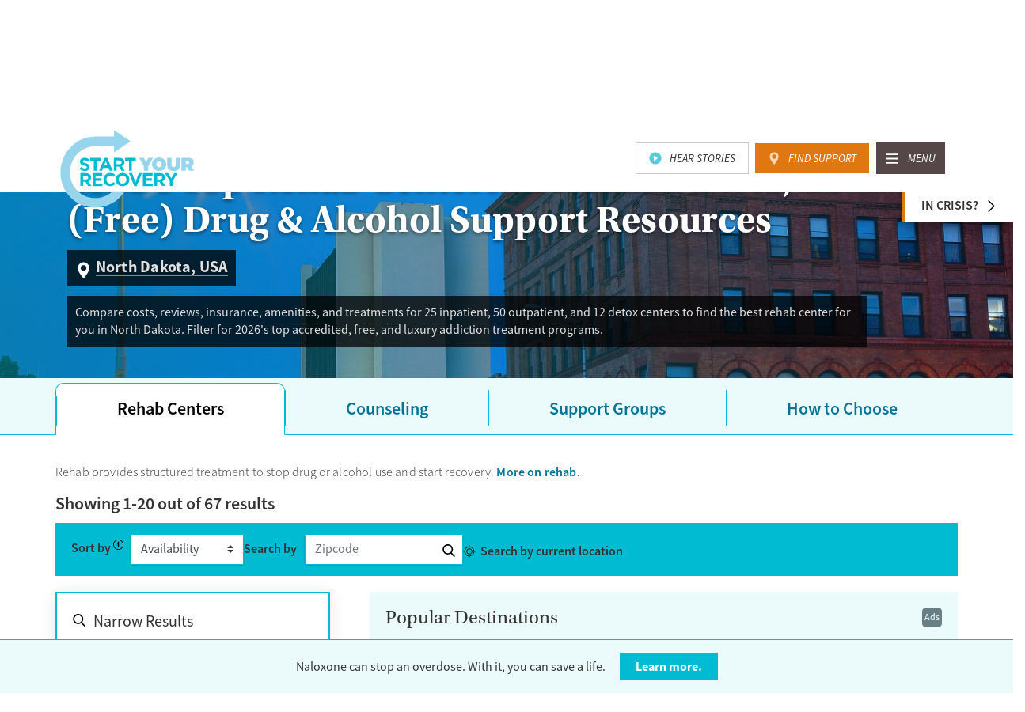

--- FILE ---
content_type: text/html; charset=utf-8
request_url: https://startyourrecovery.org/treatment/rehab-centers/north-dakota
body_size: 81556
content:

<!doctype html>
<html lang="en">
<head>
    <meta charset="utf-8" />
    <meta name="viewport" content="width=device-width, initial-scale=1, shrink-to-fit=no" />
    <meta http-equiv="x-ua-compatible" content="ie=edge" />
    <meta name="description" content="Compare costs, reviews, insurance, amenities, and treatments for 25 inpatient, 50 outpatient, and 12 detox centers to find the best rehab center for you in North Dakota. Filter for 2026&#x27;s top accredited, free, and luxury addiction treatment programs." />
    
    <link rel="canonical" href="https://startyourrecovery.org/treatment/rehab-centers/north-dakota" />

    <title>2026&#x2019;s Top Rehab Centers in North Dakota (14 Free) - Drug &amp; Alcohol</title>

    <!-- // FAVICON // -->
    <link rel="apple-touch-icon" sizes="57x57" href="/apple-icon-57x57.png" />
    <link rel="apple-touch-icon" sizes="60x60" href="/apple-icon-60x60.png" />
    <link rel="apple-touch-icon" sizes="72x72" href="/apple-icon-72x72.png" />
    <link rel="apple-touch-icon" sizes="76x76" href="/apple-icon-76x76.png" />
    <link rel="apple-touch-icon" sizes="114x114" href="/apple-icon-114x114.png" />
    <link rel="apple-touch-icon" sizes="120x120" href="/apple-icon-120x120.png" />
    <link rel="apple-touch-icon" sizes="144x144" href="/apple-icon-144x144.png" />
    <link rel="apple-touch-icon" sizes="152x152" href="/apple-icon-152x152.png" />
    <link rel="apple-touch-icon" sizes="180x180" href="/apple-icon-180x180.png" />
    <link rel="icon" type="image/png" sizes="192x192" href="/android-icon-192x192.png" />
    <link rel="icon" type="image/png" sizes="32x32" href="/favicon-32x32.png" />
    <link rel="icon" type="image/png" sizes="96x96" href="/favicon-96x96.png" />
    <link rel="icon" type="image/png" sizes="16x16" href="/favicon-16x16.png" />
    <link rel="manifest" href="/images/css-assets/favicons/manifest.json">
    <meta name="msapplication-TileColor" content="#ffffff" />
    <meta name="msapplication-TileImage" content="/ms-icon-144x144.png" />
    <meta name="theme-color" content="#ffffff" />

    <link rel="stylesheet" type="text/css" href="/css/small.min.css?v=W5OK2oXzjsPma6KP4XT30QbUSu0v3jMaSQbQmT2P8zA" />
    <link rel="stylesheet" type="text/css" media="screen and (min-width: 768px)" href="/css/medium.min.css?v=ABZ5K_qEzChXbvQldOBO9FvKvBcb7KM0fVDZkuLn6cs" />
    <link rel="stylesheet" type="text/css" media="screen and (min-width: 992px)" href="/css/large.min.css?v=kdWSlukcs7adi8hWKeuS01p7SV5zyXHeXhjy4JRGsII" />
    <link rel="stylesheet" type="text/css" media="screen and (min-width: 1200px)" href="/css/xlarge.min.css?v=DdqYu_r3bSPdyWEKFFW-frGASeVU8AYPYGCFodYivbg" />

    <link rel="preconnect" crossorigin href="https://use.typekit.net">
    <link rel="preconnect" crossorigin href="https://p.typekit.net">
    <link rel="preload" as="style" href="https://use.typekit.net/dgf2uhh.css">

    <script>
        // Typekit async
        (function (d) {
            var config = {
                kitId: 'dgf2uhh',
                scriptTimeout: 3000,
                async: true
            },
                h = d.documentElement,
                t = setTimeout(function () {
                    h.className = h.className.replace(/\bwf-loading\b/g, "") + " wf-inactive";
                }, config.scriptTimeout),
                tk = d.createElement("script"),
                f = false,
                s = d.getElementsByTagName("script")[0],
                a;
            h.className += " wf-loading";
            tk.src = 'https://use.typekit.net/' + config.kitId + '.js';
            tk.async = true;
            tk.onload = tk.onreadystatechange = function () {
                a = this.readyState;
                if (f || a && a != "complete" && a != "loaded") return;
                f = true;
                clearTimeout(t);
                try {
                    Typekit.load(config)
                } catch (e) { }
            };
            s.parentNode.insertBefore(tk, s)
        })(document);
    </script>

    <script type="text/javascript" src="/js/top.js?v=XQE1trgbEHbw1Jew5d7c-38yt5ZB53Ppx46AEMAt8U8"></script>

</head>
<body class=' template-stateResources'>

    <!-- Google Tag Manager -->
<noscript>
    <iframe src="//www.googletagmanager.com/ns.html?id=GTM-5K2TTR" height="0" width="0" style="display:none;visibility:hidden"></iframe>
</noscript>
<script>(function(w,d,s,l,i){w[l]=w[l]||[];w[l].push({'gtm.start':
new Date().getTime(),event:'gtm.js'});var f=d.getElementsByTagName(s)[0],
j=d.createElement(s),dl=l!='dataLayer'?'&l='+l:'';j.async=true;j.src=
'//www.googletagmanager.com/gtm.js?id='+i+dl;f.parentNode.insertBefore(j,f);
})(window, document, 'script', 'dataLayer', 'GTM-5K2TTR');
</script><!-- End Google Tag Manager -->

    <a href="#" id="back-to-top" class="top">Back To Top</a>

    
<nav class="navbar navbar-expand-lg" aria-label="Primary Navigation">
    <a class="skip-link" href="#main-content">Skip to content</a>
    <div class="pin-trigger"></div>
    
    <div class="navbar__buttons">
        <div class="container">
            <a href="/hear-stories" class="navbar__button navbar__button--video">Hear Stories</a>
            <a href="/treatment" class="navbar__button navbar__button--location">Find Support</a>
        </div>
    </div>
    
    <div class="navbar__pin-trigger"></div>

    <div class="navbar__primary">
        <div class="container">
            <div class="navbar__content">           
                <a class="navbar-brand" href="/">
                    <svg id="logo-lockup" xmlns="http://www.w3.org/2000/svg" viewBox="0 0 464.1 270.3" class="logo">
                        <title>Start Your Recovery Logo</title>
                        <path class="path2" d="M85.4 142.1c-6.7 0-13.5-2.3-18.8-7.1l5.8-6.9c4 3.3 8.2 5.4 13.2 5.4 4 0 6.4-1.6 6.4-4.2v-.1c0-2.5-1.5-3.7-8.9-5.6-8.9-2.3-14.7-4.7-14.7-13.5v-.1c0-8 6.4-13.3 15.5-13.3 6.4 0 11.9 2 16.4 5.6l-5.1 7.3c-3.9-2.7-7.8-4.4-11.5-4.4s-5.7 1.7-5.7 3.9v.1c0 2.9 1.9 3.9 9.5 5.8 9 2.3 14 5.6 14 13.3v.1c.2 8.7-6.5 13.7-16.1 13.7zM126 106.2v35.3h-9.7v-35.3h-13.5v-9h36.7v9H126zM171 141.4l-4-9.9h-18.7l-4 9.9h-9.9l19-44.6h9l19 44.6H171zm-13.4-32.8l-5.9 14.3h11.8l-5.9-14.3zM211.7 141.4l-9.5-14.2h-7.6v14.2h-9.7V97.2h20.2c10.4 0 16.7 5.5 16.7 14.6v.1c0 7.1-3.9 11.6-9.5 13.7l10.8 15.8h-11.4zm.2-29.1c0-4.2-2.9-6.3-7.6-6.3h-9.7v12.7h9.9c4.7 0 7.5-2.5 7.5-6.3v-.1zM247.4 106.2v35.3h-9.7v-35.3h-13.5v-9h36.7v9h-13.5z"></path>
                        <path class="path1" d="M288.9 125.6l-16.9-29h16.8l7.7 14.7 7.7-14.7h16.6l-16.9 28.7v16.1h-15v-15.8zM341.1 142.4c-3.5 0-6.7-.6-9.6-1.8-3-1.2-5.5-2.8-7.7-4.9-2.2-2.1-3.9-4.6-5.2-7.4-1.2-2.8-1.9-5.9-1.9-9.1v-.2c0-3.2.6-6.3 1.9-9.1 1.3-2.8 3-5.3 5.2-7.4 2.2-2.1 4.8-3.8 7.8-5 3-1.2 6.2-1.8 9.7-1.8 3.5 0 6.7.6 9.6 1.8 3 1.2 5.5 2.8 7.7 4.9 2.2 2.1 3.9 4.6 5.2 7.4 1.2 2.8 1.9 5.9 1.9 9.1v.1c0 3.2-.6 6.3-1.9 9.1-1.3 2.8-3 5.3-5.2 7.4-2.2 2.1-4.8 3.8-7.8 5-3 1.3-6.2 1.9-9.7 1.9zm.1-13.3c1.4 0 2.7-.3 3.8-.8 1.2-.6 2.1-1.3 2.9-2.2.8-.9 1.4-2 1.9-3.2.4-1.2.6-2.5.6-3.8v-.1c0-1.3-.2-2.6-.7-3.8-.4-1.2-1.1-2.3-1.9-3.2-.8-.9-1.8-1.7-2.9-2.2-1.2-.6-2.5-.8-3.9-.8s-2.7.3-3.8.8c-1.2.6-2.1 1.3-2.9 2.2-.8.9-1.4 2-1.9 3.2-.4 1.2-.6 2.5-.6 3.8v.1c0 1.3.2 2.6.7 3.8.4 1.2 1.1 2.3 1.9 3.2.8.9 1.8 1.7 2.9 2.2 1.2.6 2.5.8 3.9.8zM391.4 142.3c-3.3 0-6.3-.4-9.1-1.2-2.7-.8-5-2-6.9-3.7-1.9-1.7-3.4-3.9-4.5-6.5s-1.6-5.8-1.6-9.5V96.6h15.2v24.5c0 2.8.7 4.8 2 6 1.3 1.3 3 1.9 5 1.9s3.7-.6 5-1.8c1.3-1.2 1.9-3.1 1.9-5.9V96.6h15.2V121c0 3.8-.5 7.1-1.6 9.8-1.1 2.7-2.6 4.9-4.5 6.6-1.9 1.7-4.3 3-7 3.7s-5.8 1.2-9.1 1.2zM418.4 96.6h21.9c4 0 7.3.5 9.9 1.4 2.6.9 4.7 2.2 6.2 3.7 1.4 1.4 2.4 2.9 3.1 4.6.7 1.7 1 3.7 1 6v.1c0 3.3-.8 6.1-2.4 8.3-1.6 2.3-3.7 4.1-6.5 5.4l10.4 15.2h-17l-8.5-12.8h-3.2v12.8h-15V96.6zm21.4 21.3c1.8 0 3.2-.4 4.2-1.2 1-.8 1.5-1.8 1.5-3.2v-.1c0-1.5-.5-2.5-1.5-3.2-1-.7-2.4-1.1-4.2-1.1h-6.5v8.8h6.5z"></path>
                        <path class="path2" d="M96.5 194L87 179.8h-7.6V194h-9.7v-44.2h20.2c10.4 0 16.7 5.5 16.7 14.6v.1c0 7.1-3.9 11.6-9.5 13.7l10.8 15.8H96.5zm.2-29.1c0-4.2-2.9-6.3-7.6-6.3h-9.7v12.7h9.9c4.7 0 7.5-2.5 7.5-6.3v-.1zM112.2 194v-44.2h33.4v8.7h-23.7v9h20.9v8.7h-20.9v9.3h24v8.7h-33.7zM172.1 194.8c-13 0-22.7-10-22.7-22.8v-.1c0-12.6 9.5-22.9 23.1-22.9 8.3 0 13.3 2.8 17.4 6.8l-6.2 7.1c-3.4-3.1-6.9-5-11.3-5-7.5 0-12.8 6.2-12.8 13.8v.1c0 7.6 5.2 13.9 12.8 13.9 5.1 0 8.2-2 11.6-5.2l6.2 6.3c-4.5 4.9-9.5 8-18.1 8zM215.1 194.8c-13.7 0-23.4-10.2-23.4-22.8v-.1c0-12.6 9.9-22.9 23.6-22.9s23.4 10.2 23.4 22.8v.1c0 12.5-9.9 22.9-23.6 22.9zm13.4-22.9c0-7.6-5.6-13.9-13.4-13.9s-13.3 6.2-13.3 13.8v.1c0 7.6 5.6 13.9 13.4 13.9s13.3-6.2 13.3-13.8v-.1zM264 194.3h-8.6l-17.9-44.6h10.7l11.6 31.2 11.6-31.2h10.5L264 194.3zM285.6 194v-44.2H319v8.7h-23.7v9h20.9v8.7h-20.9v9.3h24v8.7h-33.7zM351.6 194l-9.5-14.2h-7.6V194h-9.7v-44.2H345c10.4 0 16.7 5.5 16.7 14.6v.1c0 7.1-3.9 11.6-9.5 13.7L363 194h-11.4zm.2-29.1c0-4.2-2.9-6.3-7.6-6.3h-9.7v12.7h9.9c4.7 0 7.5-2.5 7.5-6.3v-.1zM387.9 176.4V194h-9.7v-17.4l-17-26.8h11.4l10.6 17.8 10.7-17.8H405l-17.1 26.6z"></path>
                        <path class="path1" d="M177.6 214.9c-15.2 13-35 20.9-56.6 20.9-48.1 0-87.1-39-87.1-87.1 0-47.6 33.6-88.2 80.8-92.3 9.9-.8 41.1-1.7 71.1-.5v22.4l56.9-38.8-56.9-38v21.7c-32.6.3-52.8-.5-71.7.5-65.2 3.5-113 59.5-113 125 0 66.2 53.7 119.9 119.9 119.9 41.7 0 78.4-21.3 99.9-53.6h-43.3z"></path>
                    </svg>
                </a>

                <div class="navbar__buttons">
                    <a href="/hear-stories" class="navbar__button navbar__button--video">Hear Stories</a>
                    <a href="/treatment" class="navbar__button navbar__button--location">Find Support</a>
                </div>
                <button class="navbar-toggler" type="button" data-toggle="collapse" data-target="#mainnav" aria-controls="mainnav" aria-expanded="false"><span class="navbar-toggler-icon" title="Menu"></span></button>
            </div>

            <div class="collapse navbar-collapse navbar-collapse--fade-in" id="mainnav">

<div class="container">
    <button class="navbar-toggler" type="button" data-toggle="collapse" data-target="#mainnav" aria-controls="mainnav" aria-expanded="false"><span class="navbar-toggler-icon" title="Close menu"></span></button>
    <ul class="navbar-nav" id="mainnav-wrapper">
                <li class="nav-item dropdown">
                    <button class="nav-link navbar__dropdown-toggle collapsed" type="button" id="mainnav-dropdown-0" data-toggle="collapse" aria-expanded="false" data-target="#mainnav-dropdown-dropdown-0" aria-controls="mainnav-dropdown-dropdown-0">Signs &amp; Risk Factors</button>
                    <div class="navbar__dropdown collapse" id="mainnav-dropdown-dropdown-0" data-parent="#mainnav-wrapper" style="">
                        <div class="navbar__dropdown-wrap">
                            <div class="navbar__categories">
                                    <div class="navbar__category">
                                        <div class="navbar__category-title">Signs</div>
                                        <ul>
                                                <li><a href="/signs">Signs of Risky Use</a></li>
                                        </ul>
                                    </div>
                                    <div class="navbar__category">
                                        <div class="navbar__category-title">Harm Reduction</div>
                                        <ul>
                                                <li><a href="/treatment/preventing-responding-to-an-opioid-overdose">Overdose Prevention</a></li>
                                        </ul>
                                    </div>
                            </div>
                        </div>
                    </div>
                </li>
                <li class="nav-item dropdown">
                    <button class="nav-link navbar__dropdown-toggle collapsed" type="button" id="mainnav-dropdown-1" data-toggle="collapse" aria-expanded="false" data-target="#mainnav-dropdown-dropdown-1" aria-controls="mainnav-dropdown-dropdown-1">Treatment &amp; Support</button>
                    <div class="navbar__dropdown collapse" id="mainnav-dropdown-dropdown-1" data-parent="#mainnav-wrapper" style="">
                        <div class="navbar__dropdown-wrap">
                            <div class="navbar__categories">
                                    <div class="navbar__category">
                                        <div class="navbar__category-title">Make Your Recovery Plan</div>
                                        <ul>
                                                <li><a href="/treatment/make-a-recovery-plan">Planning Your Recovery</a></li>
                                                <li><a href="/treatment/support-groups">Support Groups</a></li>
                                                <li><a href="/treatment/rehab-centers">Rehab</a></li>
                                                <li><a href="/treatment/counseling">Counseling</a></li>
                                                <li><a href="/treatment/medications">Medications</a></li>
                                        </ul>
                                    </div>
                                    <div class="navbar__category">
                                        <div class="navbar__category-title">Find Treatment by City</div>
                                        <ul>
                                                <li><a href="/treatment">Search All Cities</a></li>
                                                <li><a href="/treatment/rehab-centers/georgia/atlanta">Atlanta</a></li>
                                                <li><a href="/treatment/rehab-centers/massachusetts/boston">Boston</a></li>
                                                <li><a href="/treatment/rehab-centers/illinois/chicago">Chicago</a></li>
                                                <li><a href="/treatment/rehab-centers/ohio/cleveland">Cleveland</a></li>
                                                <li><a href="/treatment/rehab-centers/texas/dallas">Dallas</a></li>
                                                <li><a href="/treatment/rehab-centers/colorado/denver">Denver</a></li>
                                                <li><a href="/treatment/rehab-centers/texas/houston">Houston</a></li>
                                                <li><a href="/treatment/rehab-centers/indiana/indianapolis">Indianapolis</a></li>
                                                <li><a href="/treatment/rehab-centers/california/los-angeles">Los Angeles</a></li>
                                                <li><a href="/treatment/rehab-centers/florida/miami">Miami</a></li>
                                                <li><a href="/treatment/rehab-centers/new-york/new-york-city">New York</a></li>
                                                <li><a href="/treatment/rehab-centers/new-jersey/newark">Newark</a></li>
                                                <li><a href="/treatment/rehab-centers/pennsylvania/philadelphia">Philadelphia</a></li>
                                                <li><a href="/treatment/rehab-centers/arizona/phoenix">Phoenix</a></li>
                                                <li><a href="/treatment/rehab-centers/california/san-diego">San Diego</a></li>
                                                <li><a href="/treatment/rehab-centers/california/bay-area">San Francisco</a></li>
                                                <li><a href="/treatment/rehab-centers/washington-dc">Washington DC</a></li>
                                        </ul>
                                    </div>
                                    <div class="navbar__category">
                                        <div class="navbar__category-title">Find Treatment by State</div>
                                        <ul>
                                                <li><a href="/treatment">Search All States</a></li>
                                                <li><a href="/treatment/rehab-centers/arizona">Arizona</a></li>
                                                <li><a href="/treatment/rehab-centers/california">California</a></li>
                                                <li><a href="/treatment/rehab-centers/florida">Florida</a></li>
                                                <li><a href="/treatment/rehab-centers/illinois">Illinois</a></li>
                                                <li><a href="/treatment/rehab-centers/indiana">Indiana</a></li>
                                                <li><a href="/treatment/rehab-centers/massachusetts">Massachusetts</a></li>
                                                <li><a href="/treatment/rehab-centers/michigan">Michigan</a></li>
                                                <li><a href="/treatment/rehab-centers/new-jersey">New Jersey</a></li>
                                                <li><a href="/treatment/rehab-centers/new-york">New York</a></li>
                                                <li><a href="/treatment/rehab-centers/north-carolina">North Carolina</a></li>
                                                <li><a href="/treatment/rehab-centers/ohio">Ohio</a></li>
                                                <li><a href="/treatment/rehab-centers/pennsylvania">Pennsylvania</a></li>
                                                <li><a href="/treatment/rehab-centers/tennessee">Tennessee</a></li>
                                                <li><a href="/treatment/rehab-centers/texas">Texas</a></li>
                                                <li><a href="/treatment/rehab-centers/georgia">Georgia</a></li>
                                                <li><a href="/treatment/rehab-centers/virginia">Virginia</a></li>
                                                <li><a href="/treatment/rehab-centers/washington">Washington</a></li>
                                        </ul>
                                    </div>
                            </div>
                        </div>
                    </div>
                </li>
                <li class="nav-item">
                    <a class="nav-link" href="/in-recovery">Recovery</a>
                </li>
                <li class="nav-item dropdown">
                    <button class="nav-link navbar__dropdown-toggle collapsed" type="button" id="mainnav-dropdown-3" data-toggle="collapse" aria-expanded="false" data-target="#mainnav-dropdown-dropdown-3" aria-controls="mainnav-dropdown-dropdown-3">About Substance Use</button>
                    <div class="navbar__dropdown collapse" id="mainnav-dropdown-dropdown-3" data-parent="#mainnav-wrapper" style="">
                        <div class="navbar__dropdown-wrap">
                            <div class="navbar__categories">
                                    <div class="navbar__category">
                                        <div class="navbar__category-title">101</div>
                                        <ul>
                                                <li><a href="/about">What is Substance Use Disorder?</a></li>
                                        </ul>
                                    </div>
                                    <div class="navbar__category">
                                        <div class="navbar__category-title">Who You Are</div>
                                        <ul>
                                                <li><a href="/who/veterans-military">Veterans &amp; Military Personnel</a></li>
                                                <li><a href="/who/teens">Teens</a></li>
                                                <li><a href="/who/college">College Students</a></li>
                                                <li><a href="/who/lgbtq">LGBTQ</a></li>
                                                <li><a href="/who/seniors">Seniors</a></li>
                                                <li><a href="/who/parents">Parents</a></li>
                                        </ul>
                                    </div>
                                    <div class="navbar__category">
                                        <div class="navbar__category-title">Experiences</div>
                                        <ul>
                                                <li><a href="/experiences/sexual-assault">Sexual Assault</a></li>
                                                <li><a href="/experiences/co-occurring-disorders">Mental Health Disorders</a></li>
                                                <li><a href="/experiences/relationship-challenges">Relationship Challenges</a></li>
                                                <li><a href="/experiences/suicide-prevention">Suicide Prevention</a></li>
                                                <li><a href="/experiences/eating-disorders">Eating Disorders</a></li>
                                                <li><a href="/experiences/problem-gambling">Problem Gambling</a></li>
                                                <li><a href="/experiences/employment">Employment</a></li>
                                        </ul>
                                    </div>
                            </div>
                        </div>
                    </div>
                </li>
                <li class="nav-item">
                    <a class="nav-link" href="/about-us">About Us</a>
                </li>
    </ul>

    <div class="navbar__buttons">
        <a href="/hear-stories" class="navbar__button navbar__button--video">Hear Stories</a>
        <a href="/treatment" class="navbar__button navbar__button--location">Find Support</a>
    </div>
</div>
            </div>
        </div>
    </div>
</nav>

    

    
<main id="main-content" tabindex="0">
    <div id="hero" class="container-fluid no-gutter hero hero__regional">

            <div class="hero__bg" aria-hidden="true">
                <div class="hero__bg-lg" style="background-image: url(/media/1134/northdakota-rehabs.jpg?width=1277&amp;height=449&amp;v=1d3c5bbdee6cbe0);"></div>
                <div class="hero__bg-sm" style="background-image: url(/media/1134/northdakota-rehabs.jpg?width=768&amp;height=400&amp;v=1d3c5bbdee6cbe0;"></div>
            </div>
        
        <div class="row">
            <div class="container no-gutter">
                <div class="col-md-12">
                    <h1 class="hero__title">
                        2026&#x2019;s Top Rehab Centers in North Dakota, 14 (Free) Drug &amp; Alcohol Support Resources
                        <span class="hero__title">
                            <div class="hero__title-tagline"><span>North Dakota, USA</span></div>
                        </span>
                    </h1>
                        <div class="hero__desc-container">
                            <div class="hero__desc"> Compare costs, reviews, insurance, amenities, and treatments for 25 inpatient, 50 outpatient, and 12 detox centers to find the best rehab center for you in North Dakota. Filter for 2026's top accredited, free, and luxury addiction treatment programs.</div>
                        </div>
                </div>
            </div>
        </div>
        <a class="hero__crisis-toggle" href="#crisisModal" data-toggle="modal">In Crisis?</a>
    </div>
<div class="modal modal--crisis fade" id="crisisModal" tabindex="-1" role="dialog" aria-labelledby="crisisModalLabel" aria-hidden="true">
    <div class="modal-dialog" role="document">
        <div class="modal-content">
            <div class="modal-header">
                <h5 class="modal-title" id="crisisModalLabel">In Crisis Now?</h5>
                <button type="button" class="close" data-dismiss="modal" title="Close"></button>
            </div>
            <div class="modal-body">
                <p><strong>For medical emergencies, including overdose, <a href="tel:911">call 911</a></strong>.</p>
                <p>If you or someone you know is experiencing a mental health or emotional crisis, please <a href="tel:1-800-273-8255">call 1-800-273-8255</a>.</p>
            </div>
        </div>
    </div>
</div>

<div class="facility-tabs__container">
    <nav class="facility-tabs__nav">
        <ul class="container content-block content-block__tabs">
            <li><a class="facility-tabs__item facility-tabs__nav-active" href="#facilities-listing-rehab"><span>Rehab Centers</span></a></li>
            <li><a class="facility-tabs__item" href="#facilities-listing-counseling"><span>Counseling</span></a></li>
            <li><a class="facility-tabs__item" href="#facilities-listing-support"><span>Support Groups</span></a></li>
                <li><a class="facility-tabs__item" href="#facilities-listing-faq"><span>How to Choose</span></a></li>
        </ul>
    </nav>

    <section id="facilities-listing-rehab" class="container content-block content-block__tabs facility-tabs__panel facility-tabs__panel--active">



<form action="/umbraco/surface/Repo/FacilityResults?ListId=35&Latitude=&Longitude=&ClosestZip=&IsMethadonePage=false&IsNationalPage=False&SyrValueName=" method="GET">
    <div class="facility-result__intro">
        <div class="row">
            <div class="col-sm-12 col-md-9">
                <p>Rehab provides structured treatment to stop drug or alcohol use and start recovery. <a href="/treatment/rehab-centers">More on rehab</a>.</p>
            </div>
        </div>
                <div class="facility-result__count">                 
                        <h3><strong>Showing </strong> <span class="facility-result__numbers"><span class="facility-result__start">1</span>-<span class="facility-result__end">20</span> out of </span><span class="facility-result__total">67</span> results</h3>                    
                        <h3 class="facility-result__count-loading">Loading Results...</h3>
                </div> 

    </div>

    <div class="facility-filters__active facility-filters__active-desktop">
        <h4>Selected Options:</h4>
        <div class="facility-filters__active-wrap"></div>
        <button type="reset" class="facility-filters__active-clear">Clear All</button>
    </div>

    <div class="facility-filters__sort">

        <div class="facility-filters__sort-sort">
            <label class="facility-filters__rehab-sort" for="facilities-listing-rehab-sort">Sort by</label>
            <div class="facility-filters__sort-sort--tooltip">
                <button type="button" data-toggle="tooltip" data-animation="true" data-html="true" data-placement="bottom" data-trigger="focus" data-title="Sort based on Distance, 2025&#x2019;s Top Accredited, or Availability. Registered facilities provide updates on their Availability status. Compensation from facilities is a factor in the sort order of similar facilities when Availability is selected. Sort by 2025&#x2019;s Top Accredited to see centers holding trusted third-party accreditation (e.g. CARF, Joint Commission)." aria-label="Sort based on Distance, 2025&#x2019;s Top Accredited, or Availability. Registered facilities provide updates on their Availability status. Compensation from facilities is a factor in the sort order of similar facilities when Availability is selected. Sort by 2025&#x2019;s Top Accredited to see centers holding trusted third-party accreditation (e.g. CARF, Joint Commission)." data-original-title="" title=""></button>
            </div>


        <select id="facilities-listing-rehab-sort" name="sorting">
                <option value="Availability" selected>Availability</option>

                <option value="Accreditations">Top Accredited</option>

        </select>
        </div>
            <div class="facility-filters__sort-zip">
                <label for="rehab-zip">Search by</label>
                <input required id="rehab-zip" name="zip" type="tel" pattern="^(\d{5})$" maxlength="5" placeholder="Zipcode" />
                <button type="button" class="facility-filters__sort-zip--submit" data-url="/treatment/search" title="Search by Zip"></button>
            </div>
            <div class="facility-filters__sort-latlong">
                <span class="facility-filters__sort-latlong-prompt">
                    <button type="button" data-href="/treatment/search">Search by current location</button>
                </span><span class="facility-filters__sort-latlong-error">Could not get your location automatically. Please update your browser settings to allow access to location data, or provide your zip code.</span>
            </div>
    </div>

    <div class="row facility-result__container">
        <div class="col-md-4">
            <div class="facility-filters">
                <h3>Narrow Results</h3>
                <button type="button" class="facility-filters__close">Close Filters</button>
                <div class="facility-filters__groups">
                        <div id="facility-filters-facilities-listing-rehab" class="facility-filters__single facility-filters__single--open-sm">
                            <a href="#facility-filters-facilities-listing-rehab" class="facility-filters__label"><span>Location</span></a>
                            <div class="facility-filters__label--desktop"><span>Location</span></div>

                            <div class="facility-filters__single-options">
                                    <div>
                                        <a href="/treatment/rehab-centers/north-dakota/bismarck">Bismarck</a>
                                    </div>
                                    <div>
                                        <a href="/treatment/rehab-centers/north-dakota/fargo">Fargo</a>
                                    </div>
                                    <div>
                                        <a href="/treatment/rehab-centers/north-dakota/grand-forks">Grand Forks</a>
                                    </div>
                                    <div>
                                        <a href="/treatment/rehab-centers/north-dakota/minot">Minot</a>
                                    </div>
                                    <div>
                                        <a href="/treatment/rehab-centers/north-dakota/west-fargo">West Fargo</a>
                                    </div>
                                    <div>
                                        <a href="/treatment/rehab-centers/north-dakota/williston">Williston</a>
                                    </div>
                            </div>
                                <a href="#facility-filters-facilities-listing-rehab" class="facility-filters__all" data-filters-less="View Less">View All</a>
                        </div>
                    <div id="facility-filters-treatment-type" class="facility-filters__single">
                        <a href="#facility-filters-treatment-type" class="facility-filters__label"><span>Treatment type</span></a>
                        <div class="facility-filters__label--desktop"><span>Treatment type</span></div>

                        <div class="facility-filters__single-options" id="facility-filters-search-group-treatment-type">

                                    <div class="check-custom">
                                        <input type="checkbox" name="settings" value="1" id="city-filter-treatment-type-1"  /><label for="city-filter-treatment-type-1">Inpatient</label>
                                            <div class="facility__results facility-filters--tooltip"><button type="button" data-toggle="tooltip" data-animation="true" data-html="true" data-placement="bottom" data-trigger="focus" data-template="<div class='tooltip tooltip--facility-filters' role='tooltip'><div class='tooltip-inner'></div></div>" data-title="Live-in drug and alcohol treatment. Treatment in residential rehab typically lasts from one month to one year. &lt;a href=&#x27;/treatment/rehab-centers/outpatient-vs-inpatient&#x27;&gt;Learn more&lt;/a&gt;." aria-label="Live-in drug and alcohol treatment. Treatment in residential rehab typically lasts from one month to one year. &lt;a href=&#x27;/treatment/rehab-centers/outpatient-vs-inpatient&#x27;&gt;Learn more&lt;/a&gt;."></button></div>
                                    </div>
                                    <div class="check-custom">
                                        <input type="checkbox" name="settings" value="2" id="city-filter-treatment-type-2"  /><label for="city-filter-treatment-type-2">Hospital</label>
                                            <div class="facility__results facility-filters--tooltip"><button type="button" data-toggle="tooltip" data-animation="true" data-html="true" data-placement="bottom" data-trigger="focus" data-template="<div class='tooltip tooltip--facility-filters' role='tooltip'><div class='tooltip-inner'></div></div>" data-title="24/7 drug and alcohol treatment connected to a hospital, typically lasting days or weeks" aria-label="24/7 drug and alcohol treatment connected to a hospital, typically lasting days or weeks"></button></div>
                                    </div>
                                    <div class="check-custom">
                                        <input type="checkbox" name="settings" value="3" id="city-filter-treatment-type-3"  /><label for="city-filter-treatment-type-3">Outpatient</label>
                                            <div class="facility__results facility-filters--tooltip"><button type="button" data-toggle="tooltip" data-animation="true" data-html="true" data-placement="bottom" data-trigger="focus" data-template="<div class='tooltip tooltip--facility-filters' role='tooltip'><div class='tooltip-inner'></div></div>" data-title="Treatment at a facility while a patient lives on their own. &lt;a href=&#x27;/treatment/rehab-centers/outpatient-vs-inpatient&#x27;&gt;Learn more&lt;/a&gt;." aria-label="Treatment at a facility while a patient lives on their own. &lt;a href=&#x27;/treatment/rehab-centers/outpatient-vs-inpatient&#x27;&gt;Learn more&lt;/a&gt;."></button></div>
                                    </div>
                                    <div class="check-custom">
                                        <input type="checkbox" name="settings" value="5" id="city-filter-treatment-type-5"  /><label for="city-filter-treatment-type-5">Detox</label>
                                            <div class="facility__results facility-filters--tooltip"><button type="button" data-toggle="tooltip" data-animation="true" data-html="true" data-placement="bottom" data-trigger="focus" data-template="<div class='tooltip tooltip--facility-filters' role='tooltip'><div class='tooltip-inner'></div></div>" data-title="Supervised withdrawal from drug or alcohol use. Detox helps the body rid itself of substances while the symptoms of drug or alcohol withdrawal are treated." aria-label="Supervised withdrawal from drug or alcohol use. Detox helps the body rid itself of substances while the symptoms of drug or alcohol withdrawal are treated."></button></div>
                                    </div>
                                    <div class="check-custom">
                                        <input type="checkbox" name="settings" value="4" id="city-filter-treatment-type-4"  /><label for="city-filter-treatment-type-4">Telemedicine</label>
                                            <div class="facility__results facility-filters--tooltip"><button type="button" data-toggle="tooltip" data-animation="true" data-html="true" data-placement="bottom" data-trigger="focus" data-template="<div class='tooltip tooltip--facility-filters' role='tooltip'><div class='tooltip-inner'></div></div>" data-title="Care given online or over the phone to support drug and alcohol treatment and recovery." aria-label="Care given online or over the phone to support drug and alcohol treatment and recovery."></button></div>
                                    </div>
                        </div>
                    </div>
                    <div id="facility-filters-insurance-options" class="facility-filters__single facility-filters__single--scroll">
                        <a href="#facility-filters-insurance-options" class="facility-filters__label"><span>Insurance Accepted</span></a>
                        <div class="facility-filters__label--desktop"><span>Insurance Accepted</span></div>

                        <div class="facility-filters__single-search">
                            <input type="search" name="" placeholder="Search for Insurance Accepted" aria-controls="facility-filters-search-group-insurance-options">
                        </div>

                        <div class="facility-filters__single-options" id="facility-filters-search-group-insurance-options">
                                    <div class="check-custom facility-filters__single-search--match">
                                        <input type="checkbox" name="payments" value="100" id="Aetna"  />
                                        <label for="Aetna">Aetna</label>
                                    </div>
                                    <div class="check-custom facility-filters__single-search--match">
                                        <input type="checkbox" name="payments" value="310" id="Ambetter"  />
                                        <label for="Ambetter">Ambetter</label>
                                    </div>
                                    <div class="check-custom facility-filters__single-search--match">
                                        <input type="checkbox" name="payments" value="311" id="AmeriHealth"  />
                                        <label for="AmeriHealth">AmeriHealth</label>
                                    </div>
                                    <div class="check-custom facility-filters__single-search--match">
                                        <input type="checkbox" name="payments" value="312" id="AmeriHealth Caritas"  />
                                        <label for="AmeriHealth Caritas">AmeriHealth Caritas</label>
                                    </div>
                                    <div class="check-custom facility-filters__single-search--match">
                                        <input type="checkbox" name="payments" value="99" id="Anthem"  />
                                        <label for="Anthem">Anthem</label>
                                    </div>
                                    <div class="check-custom facility-filters__single-search--match">
                                        <input type="checkbox" name="payments" value="313" id="BHS | Behavioral Health Systems"  />
                                        <label for="BHS | Behavioral Health Systems">BHS | Behavioral Health Systems</label>
                                    </div>
                                    <div class="check-custom facility-filters__single-search--match">
                                        <input type="checkbox" name="payments" value="102" id="Blue Cross Blue Shield"  />
                                        <label for="Blue Cross Blue Shield">Blue Cross Blue Shield</label>
                                    </div>
                                    <div class="check-custom facility-filters__single-search--match">
                                        <input type="checkbox" name="payments" value="314" id="Blue Shield of California"  />
                                        <label for="Blue Shield of California">Blue Shield of California</label>
                                    </div>
                                    <div class="check-custom facility-filters__single-search--match">
                                        <input type="checkbox" name="payments" value="315" id="Bright Health"  />
                                        <label for="Bright Health">Bright Health</label>
                                    </div>
                                    <div class="check-custom facility-filters__single-search--match">
                                        <input type="checkbox" name="payments" value="103" id="CareFirst"  />
                                        <label for="CareFirst">CareFirst</label>
                                    </div>
                                    <div class="check-custom facility-filters__single-search--match">
                                        <input type="checkbox" name="payments" value="101" id="Carelon"  />
                                        <label for="Carelon">Carelon</label>
                                    </div>
                                    <div class="check-custom facility-filters__single-search--match">
                                        <input type="checkbox" name="payments" value="316" id="CareSource"  />
                                        <label for="CareSource">CareSource</label>
                                    </div>
                                    <div class="check-custom facility-filters__single-search--match">
                                        <input type="checkbox" name="payments" value="104" id="Cigna"  />
                                        <label for="Cigna">Cigna</label>
                                    </div>
                                    <div class="check-custom facility-filters__single-search--match">
                                        <input type="checkbox" name="payments" value="317" id="Claritev"  />
                                        <label for="Claritev">Claritev</label>
                                    </div>
                                    <div class="check-custom facility-filters__single-search--match">
                                        <input type="checkbox" name="payments" value="318" id="Community Care Behavioral Health Organization (CCBHO)"  />
                                        <label for="Community Care Behavioral Health Organization (CCBHO)">Community Care Behavioral Health Organization (CCBHO)</label>
                                    </div>
                                    <div class="check-custom facility-filters__single-search--match">
                                        <input type="checkbox" name="payments" value="105" id="ComPsych"  />
                                        <label for="ComPsych">ComPsych</label>
                                    </div>
                                    <div class="check-custom facility-filters__single-search--match">
                                        <input type="checkbox" name="payments" value="319" id="Coventry"  />
                                        <label for="Coventry">Coventry</label>
                                    </div>
                                    <div class="check-custom facility-filters__single-search--match">
                                        <input type="checkbox" name="payments" value="320" id="EmblemHealth"  />
                                        <label for="EmblemHealth">EmblemHealth</label>
                                    </div>
                                    <div class="check-custom facility-filters__single-search--match">
                                        <input type="checkbox" name="payments" value="321" id="Fallon Health"  />
                                        <label for="Fallon Health">Fallon Health</label>
                                    </div>
                                    <div class="check-custom facility-filters__single-search--match">
                                        <input type="checkbox" name="payments" value="322" id="Fidelis Care"  />
                                        <label for="Fidelis Care">Fidelis Care</label>
                                    </div>
                                    <div class="check-custom facility-filters__single-search--match">
                                        <input type="checkbox" name="payments" value="323" id="First Health"  />
                                        <label for="First Health">First Health</label>
                                    </div>
                                    <div class="check-custom facility-filters__single-search--match">
                                        <input type="checkbox" name="payments" value="324" id="Florida Blue"  />
                                        <label for="Florida Blue">Florida Blue</label>
                                    </div>
                                    <div class="check-custom facility-filters__single-search--match">
                                        <input type="checkbox" name="payments" value="325" id="GEHA"  />
                                        <label for="GEHA">GEHA</label>
                                    </div>
                                    <div class="check-custom facility-filters__single-search--match">
                                        <input type="checkbox" name="payments" value="326" id="Geisinger Health Plan"  />
                                        <label for="Geisinger Health Plan">Geisinger Health Plan</label>
                                    </div>
                                    <div class="check-custom facility-filters__single-search--match">
                                        <input type="checkbox" name="payments" value="106" id="Health Net"  />
                                        <label for="Health Net">Health Net</label>
                                    </div>
                                    <div class="check-custom facility-filters__single-search--match">
                                        <input type="checkbox" name="payments" value="327" id="Health Net of California"  />
                                        <label for="Health Net of California">Health Net of California</label>
                                    </div>
                                    <div class="check-custom facility-filters__single-search--match">
                                        <input type="checkbox" name="payments" value="329" id="Healthfirst"  />
                                        <label for="Healthfirst">Healthfirst</label>
                                    </div>
                                    <div class="check-custom facility-filters__single-search--match">
                                        <input type="checkbox" name="payments" value="328" id="HealthPartners"  />
                                        <label for="HealthPartners">HealthPartners</label>
                                    </div>
                                    <div class="check-custom facility-filters__single-search--match">
                                        <input type="checkbox" name="payments" value="107" id="Highmark"  />
                                        <label for="Highmark">Highmark</label>
                                    </div>
                                    <div class="check-custom facility-filters__single-search--match">
                                        <input type="checkbox" name="payments" value="108" id="Humana"  />
                                        <label for="Humana">Humana</label>
                                    </div>
                                    <div class="check-custom facility-filters__single-search--match">
                                        <input type="checkbox" name="payments" value="330" id="Humana Medicare"  />
                                        <label for="Humana Medicare">Humana Medicare</label>
                                    </div>
                                    <div class="check-custom facility-filters__single-search--match">
                                        <input type="checkbox" name="payments" value="13" id="IHS"  />
                                        <label for="IHS">IHS</label>
                                    </div>
                                    <div class="check-custom facility-filters__single-search--match">
                                        <input type="checkbox" name="payments" value="109" id="Kaiser Permanente"  />
                                        <label for="Kaiser Permanente">Kaiser Permanente</label>
                                    </div>
                                    <div class="check-custom facility-filters__single-search--match">
                                        <input type="checkbox" name="payments" value="332" id="Magellan"  />
                                        <label for="Magellan">Magellan</label>
                                    </div>
                                    <div class="check-custom facility-filters__single-search--match">
                                        <input type="checkbox" name="payments" value="333" id="Massachusetts Behavioral Health Partnership"  />
                                        <label for="Massachusetts Behavioral Health Partnership">Massachusetts Behavioral Health Partnership</label>
                                    </div>
                                    <div class="check-custom facility-filters__single-search--match">
                                        <input type="checkbox" name="payments" value="12" id="Medicaid"  />
                                        <label for="Medicaid">Medicaid</label>
                                    </div>
                                    <div class="check-custom facility-filters__single-search--match">
                                        <input type="checkbox" name="payments" value="11" id="Medicare"  />
                                        <label for="Medicare">Medicare</label>
                                    </div>
                                    <div class="check-custom facility-filters__single-search--match">
                                        <input type="checkbox" name="payments" value="334" id="MetroPlus Health Plan"  />
                                        <label for="MetroPlus Health Plan">MetroPlus Health Plan</label>
                                    </div>
                                    <div class="check-custom facility-filters__single-search--match">
                                        <input type="checkbox" name="payments" value="110" id="MHN"  />
                                        <label for="MHN">MHN</label>
                                    </div>
                                    <div class="check-custom facility-filters__single-search--match">
                                        <input type="checkbox" name="payments" value="335" id="Molina Healthcare"  />
                                        <label for="Molina Healthcare">Molina Healthcare</label>
                                    </div>
                                    <div class="check-custom facility-filters__single-search--match">
                                        <input type="checkbox" name="payments" value="331" id="MVP Health Plan"  />
                                        <label for="MVP Health Plan">MVP Health Plan</label>
                                    </div>
                                    <div class="check-custom facility-filters__single-search--match">
                                        <input type="checkbox" name="payments" value="111" id="Optum"  />
                                        <label for="Optum">Optum</label>
                                    </div>
                                    <div class="check-custom facility-filters__single-search--match">
                                        <input type="checkbox" name="payments" value="340" id="Optum Health Plan of California"  />
                                        <label for="Optum Health Plan of California">Optum Health Plan of California</label>
                                    </div>
                                    <div class="check-custom facility-filters__single-search--match">
                                        <input type="checkbox" name="payments" value="341" id="Oscar"  />
                                        <label for="Oscar">Oscar</label>
                                    </div>
                                    <div class="check-custom facility-filters__single-search--match">
                                        <input type="checkbox" name="payments" value="342" id="PerformCare"  />
                                        <label for="PerformCare">PerformCare</label>
                                    </div>
                                    <div class="check-custom facility-filters__single-search--match">
                                        <input type="checkbox" name="payments" value="16" id="Private (Any)"  />
                                        <label for="Private (Any)">Private (Any)</label>
                                        <div class="facility__results facility-filters--tooltip"><button type="button" data-toggle="tooltip" data-animation="true" data-html="true" data-placement="bottom" data-trigger="focus" data-template="<div class='tooltip tooltip--facility-filters' role='tooltip'><div class='tooltip-inner'></div></div>" data-title="This facility accepts insurance from multiple companies. Contact the facility to confirm your policy is accepted." aria-label="This facility accepts insurance from multiple companies. Contact the facility to confirm your policy is accepted."></button></div>
                                    </div>
                                    <div class="check-custom facility-filters__single-search--match">
                                        <input type="checkbox" name="payments" value="15" id="State"  />
                                        <label for="State">State</label>
                                    </div>
                                    <div class="check-custom facility-filters__single-search--match">
                                        <input type="checkbox" name="payments" value="343" id="Sunshine Health"  />
                                        <label for="Sunshine Health">Sunshine Health</label>
                                    </div>
                                    <div class="check-custom facility-filters__single-search--match">
                                        <input type="checkbox" name="payments" value="14" id="TRICARE"  />
                                        <label for="TRICARE">TRICARE</label>
                                    </div>
                                    <div class="check-custom facility-filters__single-search--match">
                                        <input type="checkbox" name="payments" value="336" id="TriWest"  />
                                        <label for="TriWest">TriWest</label>
                                    </div>
                                    <div class="check-custom facility-filters__single-search--match">
                                        <input type="checkbox" name="payments" value="344" id="Tufts Health"  />
                                        <label for="Tufts Health">Tufts Health</label>
                                    </div>
                                    <div class="check-custom facility-filters__single-search--match">
                                        <input type="checkbox" name="payments" value="345" id="United Medical Resources (UMR)"  />
                                        <label for="United Medical Resources (UMR)">United Medical Resources (UMR)</label>
                                    </div>
                                    <div class="check-custom facility-filters__single-search--match">
                                        <input type="checkbox" name="payments" value="112" id="UnitedHealthcare"  />
                                        <label for="UnitedHealthcare">UnitedHealthcare</label>
                                    </div>
                                    <div class="check-custom facility-filters__single-search--match">
                                        <input type="checkbox" name="payments" value="338" id="UnitedHealthcare of California"  />
                                        <label for="UnitedHealthcare of California">UnitedHealthcare of California</label>
                                    </div>
                                    <div class="check-custom facility-filters__single-search--match">
                                        <input type="checkbox" name="payments" value="337" id="UPMC"  />
                                        <label for="UPMC">UPMC</label>
                                    </div>
                                    <div class="check-custom facility-filters__single-search--match">
                                        <input type="checkbox" name="payments" value="339" id="WellCare"  />
                                        <label for="WellCare">WellCare</label>
                                    </div>

                        </div>
                        <a href="#facility-filters-insurance-options" class="facility-filters__all" data-filters-less="View Less">View All</a>
                    </div>

                    <div id="facility-filters-financial-assistance" class="facility-filters__single facility-filters__single--hide-sm">
                        <a href="#facility-filters-financial-assistance" class="facility-filters__label"><span>Financial Assistance</span></a>
                        <div class="facility-filters__label--desktop"><span>Financial Assistance</span></div>

                        <div class="facility-filters__single-options">
                                <div class="check-custom">
                                    <input type="checkbox" name="FinancialAssistance" value="10" id="city-filter-financial-assistance-10" /><label for="city-filter-financial-assistance-10">Free</label>
                                </div>
                                <div class="check-custom">
                                    <input type="checkbox" name="FinancialAssistance" value="18" id="city-filter-financial-assistance-18" /><label for="city-filter-financial-assistance-18">Sliding fee scale</label>
                                </div>
                                <div class="check-custom">
                                    <input type="checkbox" name="FinancialAssistance" value="17" id="city-filter-financial-assistance-17" /><label for="city-filter-financial-assistance-17">Payment assistance</label>
                                </div>

                        </div>
                    </div>
                    
                                     
                    <div id="facility-filters-ages" class="facility-filters__single facility-filters__single--hide-sm">
                        <a href="#facility-filters-ages" class="facility-filters__label"><span>Age</span></a>
                        <div class="facility-filters__label--desktop">
                            <span>
                                Age
                            </span>
                        </div>
                        <div class="facility-filters__single-options">

                                <div class="check-custom">
                                    <input type="checkbox" name="ages" value="6" id="city-filter-age-6"  /><label for="city-filter-age-6">Seniors (Ages 65&#x2B;)</label>
                                </div>
                                <div class="check-custom">
                                    <input type="checkbox" name="ages" value="7" id="city-filter-age-7"  /><label for="city-filter-age-7">Adults (Ages 26-64)</label>
                                </div>
                                <div class="check-custom">
                                    <input type="checkbox" name="ages" value="8" id="city-filter-age-8"  /><label for="city-filter-age-8">Young Adults (Ages 18-25)</label>
                                </div>
                                <div class="check-custom">
                                    <input type="checkbox" name="ages" value="9" id="city-filter-age-9"  /><label for="city-filter-age-9">Youth (Ages 12-17)</label>
                                </div>
                        </div>
                    </div>


                    <div id="facility-filters-available-services" class="facility-filters__single facility-filters__single--hide-sm">
                        <a href="#facility-filters-available-services" class="facility-filters__label"><span>Available services</span></a>
                        <div class="facility-filters__label--desktop"><span>Available services</span></div>
                        <div class="facility-filters__single-options">
                                <div class="check-custom">
                                    <input type="checkbox" name="AvailableServices" value="52" id="city-filter-available-services-52"  /><label for="city-filter-available-services-52">Treats alcohol use disorder</label>
                                </div>
                                <div class="check-custom">
                                    <input type="checkbox" name="AvailableServices" value="53" id="city-filter-available-services-53"  /><label for="city-filter-available-services-53">Treats opioid use disorder</label>
                                </div>
                                <div class="check-custom">
                                    <input type="checkbox" name="AvailableServices" value="54" id="city-filter-available-services-54"  /><label for="city-filter-available-services-54">Mental health treatment</label>
                                </div>
                                <div class="check-custom">
                                    <input type="checkbox" name="AvailableServices" value="49" id="city-filter-available-services-49"  /><label for="city-filter-available-services-49">Luxury</label>
                                </div>
                                <div class="check-custom">
                                    <input type="checkbox" name="AvailableServices" value="51" id="city-filter-available-services-51"  /><label for="city-filter-available-services-51">Recovery support services</label>
                                </div>
                                <div class="check-custom">
                                    <input type="checkbox" name="AvailableServices" value="50" id="city-filter-available-services-50"  /><label for="city-filter-available-services-50">Transitional services</label>
                                </div>
                        </div>
                        <a href="#facility-filters-available-services" class="facility-filters__all" data-filters-less="View Less">View All</a>
                    </div>


                    <div id="facility-filters-special-programs-for" class="facility-filters__single facility-filters__single--hide-sm">
                        <a href="#facility-filters-special-programs-for" class="facility-filters__label"><span>Special Programs For</span></a>
                        <div class="facility-filters__label--desktop"><span>Special Programs</span></div>
                        <div class="facility-filters__single-options">
                                <div class="check-custom">
                                    <input type="checkbox" name="SpecialPrograms" value="35" id="city-filter-special-programs-for-35"  /><label for="city-filter-special-programs-for-35">Adult men</label>
                                </div>
                                <div class="check-custom">
                                    <input type="checkbox" name="SpecialPrograms" value="36" id="city-filter-special-programs-for-36"  /><label for="city-filter-special-programs-for-36">Adult women</label>
                                </div>
                                <div class="check-custom">
                                    <input type="checkbox" name="SpecialPrograms" value="38" id="city-filter-special-programs-for-38"  /><label for="city-filter-special-programs-for-38">LGBTQ</label>
                                </div>
                                <div class="check-custom">
                                    <input type="checkbox" name="SpecialPrograms" value="46" id="city-filter-special-programs-for-46"  /><label for="city-filter-special-programs-for-46">Veterans</label>
                                </div>
                                <div class="check-custom">
                                    <input type="checkbox" name="SpecialPrograms" value="33" id="city-filter-special-programs-for-33"  /><label for="city-filter-special-programs-for-33">Service members</label>
                                </div>
                                <div class="check-custom">
                                    <input type="checkbox" name="SpecialPrograms" value="39" id="city-filter-special-programs-for-39"  /><label for="city-filter-special-programs-for-39">Military families</label>
                                </div>
                                <div class="check-custom">
                                    <input type="checkbox" name="SpecialPrograms" value="34" id="city-filter-special-programs-for-34"  /><label for="city-filter-special-programs-for-34">Adolescents</label>
                                </div>
                                <div class="check-custom">
                                    <input type="checkbox" name="SpecialPrograms" value="43" id="city-filter-special-programs-for-43"  /><label for="city-filter-special-programs-for-43">Mental health disorders</label>
                                </div>
                                <div class="check-custom">
                                    <input type="checkbox" name="SpecialPrograms" value="37" id="city-filter-special-programs-for-37"  /><label for="city-filter-special-programs-for-37">Court referrals</label>
                                </div>
                                <div class="check-custom">
                                    <input type="checkbox" name="SpecialPrograms" value="40" id="city-filter-special-programs-for-40"  /><label for="city-filter-special-programs-for-40">Past domestic violence</label>
                                </div>
                                <div class="check-custom">
                                    <input type="checkbox" name="SpecialPrograms" value="41" id="city-filter-special-programs-for-41"  /><label for="city-filter-special-programs-for-41">Past sexual abuse</label>
                                </div>
                                <div class="check-custom">
                                    <input type="checkbox" name="SpecialPrograms" value="42" id="city-filter-special-programs-for-42"  /><label for="city-filter-special-programs-for-42">Past trauma</label>
                                </div>
                                <div class="check-custom">
                                    <input type="checkbox" name="SpecialPrograms" value="44" id="city-filter-special-programs-for-44"  /><label for="city-filter-special-programs-for-44">HIV/AIDS</label>
                                </div>
                                <div class="check-custom">
                                    <input type="checkbox" name="SpecialPrograms" value="45" id="city-filter-special-programs-for-45"  /><label for="city-filter-special-programs-for-45">Pregnant/postpartum</label>
                                </div>
                                <div class="check-custom">
                                    <input type="checkbox" name="SpecialPrograms" value="48" id="city-filter-special-programs-for-48"  /><label for="city-filter-special-programs-for-48">Pain management</label>
                                </div>
                        </div>
                        <a href="#facility-filters-special-programs-for" class="facility-filters__all" data-filters-less="View Less">View All</a>
                    </div>
                    <div id="facility-filters-detox-for" class="facility-filters__single facility-filters__single--hide-sm">
                        <a href="#facility-filters-detox-for" class="facility-filters__label"><span>Detox For</span></a>
                        <div class="facility-filters__label--desktop">
                            <span>
                                Detox for
                                    <div class="facility__results facility-filters--tooltip"><button type="button" data-toggle="tooltip" data-animation="true" data-html="true" data-placement="bottom" data-trigger="focus" data-template="<div class='tooltip tooltip--facility-filters' role='tooltip'><div class='tooltip-inner'></div></div>" data-title="Supervised withdrawal from drug or alcohol use. Detox helps the body rid itself of substances while the symptoms of drug or alcohol withdrawal are treated." aria-label="Supervised withdrawal from drug or alcohol use. Detox helps the body rid itself of substances while the symptoms of drug or alcohol withdrawal are treated."></button></div>
                            </span>
                        </div>
                        <div class="facility-filters__single-options">
                                <div class="facility-filters--tooltip-text--mobile">"Supervised withdrawal from drug or alcohol use. Detox helps the body rid itself of substances while the symptoms of drug or alcohol withdrawal are treated."</div>
                                <div class="check-custom">
                                    <input type="checkbox" name="DetoxFor" value="22" id="city-filter-detox-for-22" /><label for="city-filter-detox-for-22">Opioids</label>
                                </div>
                                <div class="check-custom">
                                    <input type="checkbox" name="DetoxFor" value="23" id="city-filter-detox-for-23" /><label for="city-filter-detox-for-23">Alcohol</label>
                                </div>
                                <div class="check-custom">
                                    <input type="checkbox" name="DetoxFor" value="24" id="city-filter-detox-for-24" /><label for="city-filter-detox-for-24">Benzodiazepines</label>
                                </div>
                                <div class="check-custom">
                                    <input type="checkbox" name="DetoxFor" value="25" id="city-filter-detox-for-25" /><label for="city-filter-detox-for-25">Cocaine</label>
                                </div>
                                <div class="check-custom">
                                    <input type="checkbox" name="DetoxFor" value="26" id="city-filter-detox-for-26" /><label for="city-filter-detox-for-26">Methamphetamines</label>
                                </div>
                        </div>
                    </div>
                    <div id="facility-filters-medication-assisted-treatment" class="facility-filters__single facility-filters__single--hide-sm">
                        <a href="#facility-filters-medication-assisted-treatment" class="facility-filters__label"><span>Medication-based treatments</span></a>
                        <div class="facility-filters__label--desktop">
                            <span>
                                Medication-based treatments
                                    <div class="facility__results facility-filters--tooltip"><button type="button" data-toggle="tooltip" data-animation="true" data-html="true" data-placement="bottom" data-trigger="focus" data-template="<div class='tooltip tooltip--facility-filters' role='tooltip'><div class='tooltip-inner'></div></div>" data-title="FDA-approved medication is available to assist in treatment. Although no single treatment is right for everyone, people who are addicted to drugs or alcohol are typically more successful with medication-based treatments. &lt;a href=&#x27;/treatment/medications&#x27;&gt;Learn More&lt;/a&gt;" aria-label="FDA-approved medication is available to assist in treatment. Although no single treatment is right for everyone, people who are addicted to drugs or alcohol are typically more successful with medication-based treatments. &lt;a href=&#x27;/treatment/medications&#x27;&gt;Learn More&lt;/a&gt;"></button></div>
                            </span>
                        </div>
                        <div class="facility-filters__single-options">
                                <div class="facility-filters--tooltip-text--mobile">"FDA-approved medication is available to assist in treatment. Although no single treatment is right for everyone, people who are addicted to drugs or alcohol are typically more successful with medication-based treatments. <a href='/treatment/medications'>Learn More</a>"</div>
                                <div class="check-custom">
                                    <input type="checkbox" name="MedicationAssistedTreatments" value="19" id="city-filter-medication-assisted-treatment-19" /><label for="city-filter-medication-assisted-treatment-19">Methadone</label>
                                        <div class="facility__results facility-filters--tooltip"><button type="button" data-toggle="tooltip" data-animation="true" data-html="true" data-placement="bottom" data-trigger="focus" data-template="<div class='tooltip tooltip--facility-filters' role='tooltip'><div class='tooltip-inner'></div></div>" data-title="Methadone is a medication that controls opioid withdrawal symptoms and cravings. Given at a clinic in person, usually each day." aria-label="Methadone is a medication that controls opioid withdrawal symptoms and cravings. Given at a clinic in person, usually each day."></button></div>
                                </div>
                                <div class="check-custom">
                                    <input type="checkbox" name="MedicationAssistedTreatments" value="20" id="city-filter-medication-assisted-treatment-20" /><label for="city-filter-medication-assisted-treatment-20">Buprenorphine (any)</label>
                                        <div class="facility__results facility-filters--tooltip"><button type="button" data-toggle="tooltip" data-animation="true" data-html="true" data-placement="bottom" data-trigger="focus" data-template="<div class='tooltip tooltip--facility-filters' role='tooltip'><div class='tooltip-inner'></div></div>" data-title="Buprenorphine is a medication that controls opioid withdrawal symptoms and cravings. Can be prescribed to take at home." aria-label="Buprenorphine is a medication that controls opioid withdrawal symptoms and cravings. Can be prescribed to take at home."></button></div>
                                </div>
                                <div class="check-custom">
                                    <input type="checkbox" name="MedicationAssistedTreatments" value="21" id="city-filter-medication-assisted-treatment-21" /><label for="city-filter-medication-assisted-treatment-21">Naltrexone (any)</label>
                                        <div class="facility__results facility-filters--tooltip"><button type="button" data-toggle="tooltip" data-animation="true" data-html="true" data-placement="bottom" data-trigger="focus" data-template="<div class='tooltip tooltip--facility-filters' role='tooltip'><div class='tooltip-inner'></div></div>" data-title="Naltrexone is a medication that blocks the effects of opioids and alcohol." aria-label="Naltrexone is a medication that blocks the effects of opioids and alcohol."></button></div>
                                </div>
                        </div>
                    </div>


                    <div id="facility-filters-conditions-treated" class="facility-filters__single facility-filters__single--hide-sm">
                        <a href="#facility-filters-conditions-treated" class="facility-filters__label"><span>Conditions treated</span></a>
                        <div class="facility-filters__label--desktop">
                            <span>
                                Conditions treated
                            </span>
                        </div>
                        <div class="facility-filters__single-options">

                                <div class="check-custom">
                                    <input type="checkbox" name="conditions-treated" value="165" id="city-filter-conditions-treated-165"  /><label for="city-filter-conditions-treated-165">ADHD &amp; ADD</label>
                                </div>
                                <div class="check-custom">
                                    <input type="checkbox" name="conditions-treated" value="166" id="city-filter-conditions-treated-166"  /><label for="city-filter-conditions-treated-166">Anger</label>
                                </div>
                                <div class="check-custom">
                                    <input type="checkbox" name="conditions-treated" value="167" id="city-filter-conditions-treated-167"  /><label for="city-filter-conditions-treated-167">Anxiety</label>
                                </div>
                                <div class="check-custom">
                                    <input type="checkbox" name="conditions-treated" value="168" id="city-filter-conditions-treated-168"  /><label for="city-filter-conditions-treated-168">Bipolar disorder</label>
                                </div>
                                <div class="check-custom">
                                    <input type="checkbox" name="conditions-treated" value="169" id="city-filter-conditions-treated-169"  /><label for="city-filter-conditions-treated-169">Burnout</label>
                                </div>
                                <div class="check-custom">
                                    <input type="checkbox" name="conditions-treated" value="170" id="city-filter-conditions-treated-170"  /><label for="city-filter-conditions-treated-170">Chronic pain</label>
                                </div>
                                <div class="check-custom">
                                    <input type="checkbox" name="conditions-treated" value="171" id="city-filter-conditions-treated-171"  /><label for="city-filter-conditions-treated-171">Codependency</label>
                                </div>
                                <div class="check-custom">
                                    <input type="checkbox" name="conditions-treated" value="172" id="city-filter-conditions-treated-172"  /><label for="city-filter-conditions-treated-172">Depression</label>
                                </div>
                                <div class="check-custom">
                                    <input type="checkbox" name="conditions-treated" value="173" id="city-filter-conditions-treated-173"  /><label for="city-filter-conditions-treated-173">Eating disorders</label>
                                </div>
                                <div class="check-custom">
                                    <input type="checkbox" name="conditions-treated" value="174" id="city-filter-conditions-treated-174"  /><label for="city-filter-conditions-treated-174">Gambling addiction</label>
                                </div>
                                <div class="check-custom">
                                    <input type="checkbox" name="conditions-treated" value="175" id="city-filter-conditions-treated-175"  /><label for="city-filter-conditions-treated-175">Grief and loss</label>
                                </div>
                                <div class="check-custom">
                                    <input type="checkbox" name="conditions-treated" value="176" id="city-filter-conditions-treated-176"  /><label for="city-filter-conditions-treated-176">Internet addiction</label>
                                </div>
                                <div class="check-custom">
                                    <input type="checkbox" name="conditions-treated" value="177" id="city-filter-conditions-treated-177"  /><label for="city-filter-conditions-treated-177">Narcissism</label>
                                </div>
                                <div class="check-custom">
                                    <input type="checkbox" name="conditions-treated" value="178" id="city-filter-conditions-treated-178"  /><label for="city-filter-conditions-treated-178">Neurodiversity</label>
                                </div>
                                <div class="check-custom">
                                    <input type="checkbox" name="conditions-treated" value="179" id="city-filter-conditions-treated-179"  /><label for="city-filter-conditions-treated-179">Obsessive Compulsive Disorder (OCD)</label>
                                </div>
                                <div class="check-custom">
                                    <input type="checkbox" name="conditions-treated" value="180" id="city-filter-conditions-treated-180"  /><label for="city-filter-conditions-treated-180">Personality disorders</label>
                                </div>
                                <div class="check-custom">
                                    <input type="checkbox" name="conditions-treated" value="181" id="city-filter-conditions-treated-181"  /><label for="city-filter-conditions-treated-181">Pornography addiction</label>
                                </div>
                                <div class="check-custom">
                                    <input type="checkbox" name="conditions-treated" value="182" id="city-filter-conditions-treated-182"  /><label for="city-filter-conditions-treated-182">Post Traumatic Stress Disorder</label>
                                </div>
                                <div class="check-custom">
                                    <input type="checkbox" name="conditions-treated" value="183" id="city-filter-conditions-treated-183"  /><label for="city-filter-conditions-treated-183">Schizophrenia</label>
                                </div>
                                <div class="check-custom">
                                    <input type="checkbox" name="conditions-treated" value="184" id="city-filter-conditions-treated-184"  /><label for="city-filter-conditions-treated-184">Self-harm</label>
                                </div>
                                <div class="check-custom">
                                    <input type="checkbox" name="conditions-treated" value="185" id="city-filter-conditions-treated-185"  /><label for="city-filter-conditions-treated-185">Sex addiction</label>
                                </div>
                                <div class="check-custom">
                                    <input type="checkbox" name="conditions-treated" value="186" id="city-filter-conditions-treated-186"  /><label for="city-filter-conditions-treated-186">Shopping addiction</label>
                                </div>
                                <div class="check-custom">
                                    <input type="checkbox" name="conditions-treated" value="187" id="city-filter-conditions-treated-187"  /><label for="city-filter-conditions-treated-187">Stress</label>
                                </div>
                                <div class="check-custom">
                                    <input type="checkbox" name="conditions-treated" value="188" id="city-filter-conditions-treated-188"  /><label for="city-filter-conditions-treated-188">Suicidality</label>
                                </div>
                                <div class="check-custom">
                                    <input type="checkbox" name="conditions-treated" value="189" id="city-filter-conditions-treated-189"  /><label for="city-filter-conditions-treated-189">Trauma</label>
                                </div>
                        </div>
                        <a href="#facility-filters-conditions-treated" class="facility-filters__all" data-filters-less="View Less">View All</a>
                    </div>


                    <div id="facility-filters-destination" class="facility-filters__single facility-filters__single--hide-sm">
                        <a href="#facility-filters-destination" class="facility-filters__label"><span>Destination</span></a>
                        <div class="facility-filters__label--desktop">
                            <span>
                                Destination
                            </span>
                        </div>
                        <div class="facility-filters__single-options">

                                <div class="check-custom">
                                    <input type="checkbox" name="Destinations" value="86" id="city-filter-destination-86"  /><label for="city-filter-destination-86">Beach</label>
                                </div>
                                <div class="check-custom">
                                    <input type="checkbox" name="Destinations" value="87" id="city-filter-destination-87"  /><label for="city-filter-destination-87">City</label>
                                </div>
                                <div class="check-custom">
                                    <input type="checkbox" name="Destinations" value="88" id="city-filter-destination-88"  /><label for="city-filter-destination-88">Coastal</label>
                                </div>
                                <div class="check-custom">
                                    <input type="checkbox" name="Destinations" value="89" id="city-filter-destination-89"  /><label for="city-filter-destination-89">Country</label>
                                </div>
                                <div class="check-custom">
                                    <input type="checkbox" name="Destinations" value="90" id="city-filter-destination-90"  /><label for="city-filter-destination-90">Desert</label>
                                </div>
                                <div class="check-custom">
                                    <input type="checkbox" name="Destinations" value="91" id="city-filter-destination-91"  /><label for="city-filter-destination-91">Lakeside</label>
                                </div>
                                <div class="check-custom">
                                    <input type="checkbox" name="Destinations" value="92" id="city-filter-destination-92"  /><label for="city-filter-destination-92">Mountain</label>
                                </div>
                        </div>
                        <a href="#facility-filters-destination" class="facility-filters__all" data-filters-less="View Less">View All</a>
                    </div>
                    <div id="facility-filters-languages" class="facility-filters__single facility-filters__single--hide-sm">
                        <a href="#facility-filters-languages" class="facility-filters__label"><span>Languages</span></a>
                        <div class="facility-filters__label--desktop"><span>Languages</span></div>
                        <div class="facility-filters__single-options">
                                <div class="check-custom">
                                    <input type="checkbox" name="Languages" value="55" id="city-filter-languages-55" /><label for="city-filter-languages-55">Spanish</label>
                                </div>
                                <div class="check-custom">
                                    <input type="checkbox" name="Languages" value="56" id="city-filter-languages-56" /><label for="city-filter-languages-56">Sign language</label>
                                </div>
                                <div class="check-custom">
                                    <input type="checkbox" name="Languages" value="57" id="city-filter-languages-57" /><label for="city-filter-languages-57">American Indian or Alaska Native</label>
                                </div>
                                <div class="check-custom">
                                    <input type="checkbox" name="Languages" value="58" id="city-filter-languages-58" /><label for="city-filter-languages-58">Arabic</label>
                                </div>
                                <div class="check-custom">
                                    <input type="checkbox" name="Languages" value="59" id="city-filter-languages-59" /><label for="city-filter-languages-59">Any Chinese Language</label>
                                </div>
                                <div class="check-custom">
                                    <input type="checkbox" name="Languages" value="60" id="city-filter-languages-60" /><label for="city-filter-languages-60">Creole</label>
                                </div>
                                <div class="check-custom">
                                    <input type="checkbox" name="Languages" value="61" id="city-filter-languages-61" /><label for="city-filter-languages-61">Farsi</label>
                                </div>
                                <div class="check-custom">
                                    <input type="checkbox" name="Languages" value="62" id="city-filter-languages-62" /><label for="city-filter-languages-62">French</label>
                                </div>
                                <div class="check-custom">
                                    <input type="checkbox" name="Languages" value="63" id="city-filter-languages-63" /><label for="city-filter-languages-63">German</label>
                                </div>
                                <div class="check-custom">
                                    <input type="checkbox" name="Languages" value="64" id="city-filter-languages-64" /><label for="city-filter-languages-64">Greek</label>
                                </div>
                                <div class="check-custom">
                                    <input type="checkbox" name="Languages" value="65" id="city-filter-languages-65" /><label for="city-filter-languages-65">Hebrew</label>
                                </div>
                                <div class="check-custom">
                                    <input type="checkbox" name="Languages" value="66" id="city-filter-languages-66" /><label for="city-filter-languages-66">Hindi</label>
                                </div>
                                <div class="check-custom">
                                    <input type="checkbox" name="Languages" value="67" id="city-filter-languages-67" /><label for="city-filter-languages-67">Hmong</label>
                                </div>
                                <div class="check-custom">
                                    <input type="checkbox" name="Languages" value="68" id="city-filter-languages-68" /><label for="city-filter-languages-68">Italian</label>
                                </div>
                                <div class="check-custom">
                                    <input type="checkbox" name="Languages" value="69" id="city-filter-languages-69" /><label for="city-filter-languages-69">Japanese</label>
                                </div>
                                <div class="check-custom">
                                    <input type="checkbox" name="Languages" value="70" id="city-filter-languages-70" /><label for="city-filter-languages-70">Korean</label>
                                </div>
                                <div class="check-custom">
                                    <input type="checkbox" name="Languages" value="71" id="city-filter-languages-71" /><label for="city-filter-languages-71">Polish</label>
                                </div>
                                <div class="check-custom">
                                    <input type="checkbox" name="Languages" value="72" id="city-filter-languages-72" /><label for="city-filter-languages-72">Portuguese</label>
                                </div>
                                <div class="check-custom">
                                    <input type="checkbox" name="Languages" value="73" id="city-filter-languages-73" /><label for="city-filter-languages-73">Russian</label>
                                </div>
                                <div class="check-custom">
                                    <input type="checkbox" name="Languages" value="74" id="city-filter-languages-74" /><label for="city-filter-languages-74">Tagalog</label>
                                </div>
                                <div class="check-custom">
                                    <input type="checkbox" name="Languages" value="75" id="city-filter-languages-75" /><label for="city-filter-languages-75">Vietnamese</label>
                                </div>
                                <div class="check-custom">
                                    <input type="checkbox" name="Languages" value="76" id="city-filter-languages-76" /><label for="city-filter-languages-76">Ojibwa</label>
                                </div>
                                <div class="check-custom">
                                    <input type="checkbox" name="Languages" value="77" id="city-filter-languages-77" /><label for="city-filter-languages-77">Yupik</label>
                                </div>
                        </div>
                        <a href="#facility-filters-languages" class="facility-filters__all" data-filters-less="View Less">View All</a>
                    </div>

                    <button type="button" class="btn btn-primary facility-filters__toggle">
                        <span class="facility-filters__toggle-open">View Additional Filters</span>
                        <span class="facility-filters__toggle-close">View Results</span>
                    </button>

                    <button type="button" class="btn btn-link facility-filters__button">
                        <a class="" href="#facilities-listing-faq">Need Help Choosing?</a>
                    </button>
                </div>
            </div>
            <div class="facility-filters__active facility-filters__active-mobile">
                <h4>Selected Options:</h4>
                <div class="facility-filters__active-wrap"></div>
                <button type="reset" class="facility-filters__active-clear">Clear All</button>
            </div>
        </div>

        <section class="facility-result__wrap col-12 col-md-8">
            <div class="spinner" title="Loading...">Loading...</div>

            <div class="facility-result__error container content-block">
                <div class="text-container">
                    <h3 class="text-center"><strong>Search Results:</strong> No facilities that match your criteria</h3>
                    <p class="text-center">No facilities match your search. Try expanding the search area or adjusting your filters to see more options.</p>                  
                </div>
            </div>



<div class="facility-result__set" data-results-start="1" data-results-end="20" data-results-total="67">
    <ul>
                <li data-facilityid="facilities-listing-rehab">


<section class="ad-carousel ad-carousel--bg">
    <div class="ad-carousel__ad-indicator">Ads</div>

        <h4>Popular Destinations</h4>

    <div class="ad-carousel__filters">
        <a href="#ad-carousel-popular" class="ad-carousel__filters--active" data-endpoint="">Nearby</a>

            <a href="#ad-carousel-tab1" data-endpoint="/adCarousel/globalRegion?region=California&amp;regionId=1&amp;isFacilityDetailsPage=False">California</a>
            <a href="#ad-carousel-tab2" data-endpoint="/adCarousel/globalRegion?region=Florida&amp;regionId=11&amp;isFacilityDetailsPage=False">Florida</a>
            <a href="#ad-carousel-tab3" data-endpoint="/adCarousel/globalRegion?region=Massachusetts&amp;regionId=23&amp;isFacilityDetailsPage=False">Massachusetts</a>
            <a href="#ad-carousel-tab4" data-endpoint="/adCarousel/globalRegion?region=Texas&amp;regionId=44&amp;isFacilityDetailsPage=False">Texas</a>
    </div>

      <div class="ad-carousel__ads ad-carousel--active" id="ad-carousel-popular">
            <div class="ad-carousel__loading"><p>Loading...</p></div>
           
                <div class="scroll-carousel">
                    <div class="ad-carousel__container-wrap scroll-carousel__container-wrap">
                        <ul class="ad-carousel__container scroll-carousel__container">

<li tabindex="-1">
    <div class="ad-carousel__ad" data-facilityid="mountain-springs-recovery-monument">

            <img src="/media/szpo5lfy/mountain-springs-recovery-monument_b1.webp?v=1db9e6843794510?mode=crop&amp;width=350&amp;height=230&amp;quality=85" alt="Walkway to facility with lake in vew." loading="lazy" width="350" height="230" />

        <div class="ad-carousel__ad-content">
            <a target="_blank" href="/facility/mountain-springs-recovery-monument" class="ad-carousel__ad-title" title="Mountain Springs Recovery">Mountain Springs Recovery</a>
            <p class="ad-carousel__ad-location">Monument, CO</p>
            <div class="ad-carousel__ad-meta">

    <div class="ad-carousel__ad-reviews">
        <div title="4 out of 5 stars">
                        <span aria-hidden="true" class="ad-carousel__ad-reviews--star"></span>
                        <span aria-hidden="true" class="ad-carousel__ad-reviews--star"></span>
                        <span aria-hidden="true" class="ad-carousel__ad-reviews--star"></span>
                        <span aria-hidden="true" class="ad-carousel__ad-reviews--star"></span>
                        <span aria-hidden="true" class="ad-carousel__ad-reviews--outline"></span>
        </div>
        <span class="ad-carousel__ad-reviews-count">(294)</span>
    </div>
                    <div class="ad-carousel__ad-cost"><span>$$$ </span></div>
            </div>

                <div class="ad-carousel__ad-icon-wrap" title="Insurance Accepted, 2 Accreditations, Luxury, Medication-Assisted Treatment, Inpatient, Outpatient">
                        <p class="ad-carousel__ad-icon ad-carousel__ad-icon--insurance">Insurance Accepted</p>
                        <p class="ad-carousel__ad-icon ad-carousel__ad-icon--accreditations"><span>2</span> Accreditations</p>
                        <p class="ad-carousel__ad-icon ad-carousel__ad-icon--luxury">Luxury</p>
                        <p class="ad-carousel__ad-icon ad-carousel__ad-icon--mat">Medication-Assisted Treatment</p>
                            <p class="ad-carousel__ad-icon ad-carousel__ad-icon--inpatient">Inpatient</p>
                            <p class="ad-carousel__ad-icon ad-carousel__ad-icon--outpatient">Outpatient</p>
                  
                </div>
                     
        </div>
    </div>
</li>                           
<li tabindex="-1">
    <div class="ad-carousel__ad" data-facilityid="lincoln-recovery-raymond">

            <img src="/media/2t5hhwju/lincoln-recovery-raymond1.jpg?v=1db98188517d410?mode=crop&amp;width=350&amp;height=230&amp;quality=85" alt="Aerial view of facility with a pond and fountain." loading="lazy" width="350" height="230" />

        <div class="ad-carousel__ad-content">
            <a target="_blank" href="/facility/lincoln-recovery-raymond" class="ad-carousel__ad-title" title="Lincoln Recovery">Lincoln Recovery</a>
            <p class="ad-carousel__ad-location">Raymond, IL</p>
            <div class="ad-carousel__ad-meta">

    <div class="ad-carousel__ad-reviews">
        <div title="4 out of 5 stars">
                        <span aria-hidden="true" class="ad-carousel__ad-reviews--star"></span>
                        <span aria-hidden="true" class="ad-carousel__ad-reviews--star"></span>
                        <span aria-hidden="true" class="ad-carousel__ad-reviews--star"></span>
                        <span aria-hidden="true" class="ad-carousel__ad-reviews--star"></span>
                        <span aria-hidden="true" class="ad-carousel__ad-reviews--outline"></span>
        </div>
        <span class="ad-carousel__ad-reviews-count">(145)</span>
    </div>
                    <div class="ad-carousel__ad-cost"><span>$$$ </span></div>
            </div>

                <div class="ad-carousel__ad-icon-wrap" title="Insurance Accepted, 2 Accreditations, Luxury, Medication-Assisted Treatment, Inpatient, Outpatient">
                        <p class="ad-carousel__ad-icon ad-carousel__ad-icon--insurance">Insurance Accepted</p>
                        <p class="ad-carousel__ad-icon ad-carousel__ad-icon--accreditations"><span>2</span> Accreditations</p>
                        <p class="ad-carousel__ad-icon ad-carousel__ad-icon--luxury">Luxury</p>
                        <p class="ad-carousel__ad-icon ad-carousel__ad-icon--mat">Medication-Assisted Treatment</p>
                            <p class="ad-carousel__ad-icon ad-carousel__ad-icon--inpatient">Inpatient</p>
                            <p class="ad-carousel__ad-icon ad-carousel__ad-icon--outpatient">Outpatient</p>
                  
                </div>
                     
        </div>
    </div>
</li>                           
<li tabindex="-1">
    <div class="ad-carousel__ad" data-facilityid="boca-recovery-pompano-beach">

            <img src="/media/lv1jbjx1/boca-recovery-pompano-beach_b1.webp?rxy=0.5025062656641605,0.4793233082706767&amp;v=1db981103f44e10?mode=crop&amp;width=350&amp;height=230&amp;quality=85" alt="Basketball court with shaded patio area." loading="lazy" width="350" height="230" />

        <div class="ad-carousel__ad-content">
            <a target="_blank" href="/facility/boca-recovery-pompano-beach" class="ad-carousel__ad-title" title="Boca Recovery Center">Boca Recovery Center</a>
            <p class="ad-carousel__ad-location">Boca Raton, FL</p>
            <div class="ad-carousel__ad-meta">

    <div class="ad-carousel__ad-reviews">
        <div title="5 out of 5 stars">
                        <span aria-hidden="true" class="ad-carousel__ad-reviews--star"></span>
                        <span aria-hidden="true" class="ad-carousel__ad-reviews--star"></span>
                        <span aria-hidden="true" class="ad-carousel__ad-reviews--star"></span>
                        <span aria-hidden="true" class="ad-carousel__ad-reviews--star"></span>
                        <span aria-hidden="true" class="ad-carousel__ad-reviews--star"></span>
        </div>
        <span class="ad-carousel__ad-reviews-count">(321)</span>
    </div>
                    <div class="ad-carousel__ad-cost"><span>$$$ </span></div>
            </div>

                <div class="ad-carousel__ad-icon-wrap" title="Insurance Accepted, 2 Accreditations, Luxury, Medication-Assisted Treatment, Inpatient, Outpatient">
                        <p class="ad-carousel__ad-icon ad-carousel__ad-icon--insurance">Insurance Accepted</p>
                        <p class="ad-carousel__ad-icon ad-carousel__ad-icon--accreditations"><span>2</span> Accreditations</p>
                        <p class="ad-carousel__ad-icon ad-carousel__ad-icon--luxury">Luxury</p>
                        <p class="ad-carousel__ad-icon ad-carousel__ad-icon--mat">Medication-Assisted Treatment</p>
                            <p class="ad-carousel__ad-icon ad-carousel__ad-icon--inpatient">Inpatient</p>
                            <p class="ad-carousel__ad-icon ad-carousel__ad-icon--outpatient">Outpatient</p>
                  
                </div>
                     
        </div>
    </div>
</li>                           
<li tabindex="-1">
    <div class="ad-carousel__ad" data-facilityid="monarch-shores-san-juan-capistrano">

            <img src="/media/hvkh24c0/monarch-shores-san-juan-capistrano_p1.webp?v=1db891d9952f810?mode=crop&amp;width=350&amp;height=230&amp;quality=85" alt="Ocean-view balcony with lounge chairs and glass railing." loading="lazy" width="350" height="230" />

        <div class="ad-carousel__ad-content">
            <a target="_blank" href="/facility/monarch-shores-san-juan-capistrano" class="ad-carousel__ad-title" title="Monarch Shores">Monarch Shores</a>
            <p class="ad-carousel__ad-location">Dana Point, CA</p>
            <div class="ad-carousel__ad-meta">

    <div class="ad-carousel__ad-reviews">
        <div title="4 out of 5 stars">
                        <span aria-hidden="true" class="ad-carousel__ad-reviews--star"></span>
                        <span aria-hidden="true" class="ad-carousel__ad-reviews--star"></span>
                        <span aria-hidden="true" class="ad-carousel__ad-reviews--star"></span>
                        <span aria-hidden="true" class="ad-carousel__ad-reviews--star"></span>
                        <span aria-hidden="true" class="ad-carousel__ad-reviews--outline"></span>
        </div>
        <span class="ad-carousel__ad-reviews-count">(158)</span>
    </div>
                    <div class="ad-carousel__ad-cost"><span>$$$ </span></div>
            </div>

                <div class="ad-carousel__ad-icon-wrap" title="Insurance Accepted, 2 Accreditations, Luxury, Medication-Assisted Treatment, Inpatient, Outpatient">
                        <p class="ad-carousel__ad-icon ad-carousel__ad-icon--insurance">Insurance Accepted</p>
                        <p class="ad-carousel__ad-icon ad-carousel__ad-icon--accreditations"><span>2</span> Accreditations</p>
                        <p class="ad-carousel__ad-icon ad-carousel__ad-icon--luxury">Luxury</p>
                        <p class="ad-carousel__ad-icon ad-carousel__ad-icon--mat">Medication-Assisted Treatment</p>
                            <p class="ad-carousel__ad-icon ad-carousel__ad-icon--inpatient">Inpatient</p>
                            <p class="ad-carousel__ad-icon ad-carousel__ad-icon--outpatient">Outpatient</p>
                  
                </div>
                     
        </div>
    </div>
</li>                           
<li tabindex="-1">
    <div class="ad-carousel__ad" data-facilityid="laguna-shores-recovery-dana-point">

            <img src="/media/utmmrws2/31-1.jpg?v=1dc4fec29427690?mode=crop&amp;width=350&amp;height=230&amp;quality=85" alt="A balcony with a view of the harbour" loading="lazy" width="350" height="230" />

        <div class="ad-carousel__ad-content">
            <a target="_blank" href="/facility/laguna-shores-recovery-dana-point" class="ad-carousel__ad-title" title="Laguna Shores Recovery">Laguna Shores Recovery</a>
            <p class="ad-carousel__ad-location"> Dana Point, CA</p>
            <div class="ad-carousel__ad-meta">

    <div class="ad-carousel__ad-reviews">
        <div title="5 out of 5 stars">
                        <span aria-hidden="true" class="ad-carousel__ad-reviews--star"></span>
                        <span aria-hidden="true" class="ad-carousel__ad-reviews--star"></span>
                        <span aria-hidden="true" class="ad-carousel__ad-reviews--star"></span>
                        <span aria-hidden="true" class="ad-carousel__ad-reviews--star"></span>
                        <span aria-hidden="true" class="ad-carousel__ad-reviews--star"></span>
        </div>
        <span class="ad-carousel__ad-reviews-count">(48)</span>
    </div>
            </div>

                <div class="ad-carousel__ad-icon-wrap" title="Insurance Accepted, 1 Accreditations, Luxury, Medication-Assisted Treatment, Inpatient, Outpatient">
                        <p class="ad-carousel__ad-icon ad-carousel__ad-icon--insurance">Insurance Accepted</p>
                        <p class="ad-carousel__ad-icon ad-carousel__ad-icon--accreditations"><span>1</span> Accreditations</p>
                        <p class="ad-carousel__ad-icon ad-carousel__ad-icon--luxury">Luxury</p>
                        <p class="ad-carousel__ad-icon ad-carousel__ad-icon--mat">Medication-Assisted Treatment</p>
                            <p class="ad-carousel__ad-icon ad-carousel__ad-icon--inpatient">Inpatient</p>
                            <p class="ad-carousel__ad-icon ad-carousel__ad-icon--outpatient">Outpatient</p>
                  
                </div>
                     
        </div>
    </div>
</li>                                                   </ul>
                    </div>


<div class="scroll-carousel__controls">
    <div class="container">
        <div class="scroll-carousel__controls-wrap">
            <button type="button" class="scroll-carousel__prev" title="Previous"></button>
            <ul class="scroll-carousel__dots">
                        <li><button type="button" title="Go to Ad 1"></button></li>
                        <li><button type="button" title="Go to Ad 2"></button></li>
                        <li><button type="button" title="Go to Ad 3"></button></li>
                        <li><button type="button" title="Go to Ad 4"></button></li>
                        <li><button type="button" title="Go to Ad 5"></button></li>
            </ul>
            <button type="button" class="scroll-carousel__next" title="Next"></button>
        </div>
    </div>
</div>
            </div>

         

        </div>

        <div class="ad-carousel__ads" id="ad-carousel-tab1">
            <div class="ad-carousel__loading"><p>Loading...</p></div>
            <div class="ad-carousel__error">
                <p>No results for your current selections</p>
                <a href="/treatment/rehab-centers/california" class="btn btn-primary">View all facilities in California</a>
            </div>
            <div class="scroll-carousel"></div>
        </div>
        <div class="ad-carousel__ads" id="ad-carousel-tab2">
            <div class="ad-carousel__loading"><p>Loading...</p></div>
            <div class="ad-carousel__error">
                <p>No results for your current selections</p>
                <a href="/treatment/rehab-centers/florida" class="btn btn-primary">View all facilities in Florida</a>
            </div>
            <div class="scroll-carousel"></div>
        </div>
        <div class="ad-carousel__ads" id="ad-carousel-tab3">
            <div class="ad-carousel__loading"><p>Loading...</p></div>
            <div class="ad-carousel__error">
                <p>No results for your current selections</p>
                <a href="/treatment/rehab-centers/massachusetts" class="btn btn-primary">View all facilities in Massachusetts</a>
            </div>
            <div class="scroll-carousel"></div>
        </div>
        <div class="ad-carousel__ads" id="ad-carousel-tab4">
            <div class="ad-carousel__loading"><p>Loading...</p></div>
            <div class="ad-carousel__error">
                <p>No results for your current selections</p>
                <a href="/treatment/rehab-centers/texas" class="btn btn-primary">View all facilities in Texas</a>
            </div>
            <div class="scroll-carousel"></div>
        </div>

</section>                </li>
                <li class="facility-result " data-facilityid="heartview-foundation-bismarck">

                        <div class="scroll-carousel image-carousel ">
                                    <div class="scroll-carousel__container-wrap">
                                        <ul class="scroll-carousel__container image-carousel__container">
                                                    <li tabindex="-1">
                                                        <picture>
                                                            <img src="/media/qizks0gx/exterior_heartview-foundation-bismarck.png?v=1dc817d2f67d020?mode=crop&amp;width=800&amp;height=400&amp;quality=85" alt="Brick building exterior of Heartview Foundation" loading="lazy" width="800" height="400">
                                                        </picture>
                                                    </li>
                                                    <li tabindex="-1">
                                                        <picture>
                                                            <img src="/media/4esnjw5g/outpatient_heartview-foundation-bismarck.png?v=1dc817d2f771260?mode=crop&amp;width=800&amp;height=400&amp;quality=85" alt="Entrance to Heartview Foundation Outpatient Services" loading="lazy" width="800" height="400">
                                                        </picture>
                                                    </li>
                                                    <li tabindex="-1">
                                                        <picture>
                                                            <img src="/media/zffpfq4r/outdoor-heartview-foundation-bismarck.webp?v=1dc817d2f588de0?mode=crop&amp;width=800&amp;height=400&amp;quality=85" alt="Outdoor space with basketball hoop and seating" loading="lazy" width="800" height="400">
                                                        </picture>
                                                    </li>
                                                    <li tabindex="-1">
                                                        <picture>
                                                            <img src="/media/fidp5wub/outdoor1-heartview-foundation-bismarck.webp?v=1dc817d2f4d6a50?mode=crop&amp;width=800&amp;height=400&amp;quality=85" alt="Patio seating area with umbrellas and flowers" loading="lazy" width="800" height="400">
                                                        </picture>
                                                    </li>
                                        </ul>
                                    </div>

                                <div class="scroll-carousel__controls">
                                    <div class="container">
                                        <div class="scroll-carousel__controls-wrap">
                                            <button type="button" class="scroll-carousel__prev disabled" title="Previous"></button>
                                            <ul class="scroll-carousel__dots">
                                                        <li>
                                                            <button type="button" title="Go to Image 1" class="active"></button>
                                                        </li>
                                                        <li>
                                                            <button type="button" title="Go to Image 2" class=""></button>
                                                        </li>
                                                        <li>
                                                            <button type="button" title="Go to Image 3" class=""></button>
                                                        </li>
                                                        <li>
                                                            <button type="button" title="Go to Image 4" class=""></button>
                                                        </li>
                                            </ul>
                                            <button type="button" class="scroll-carousel__next" title="Next"></button>
                                        </div>

                                    </div>
                                </div>
                        </div>

<button type="button" class="save-facility__btn" title="Save this for later">
    <span class="save-facility__btn--save-txt">Save this for later</span>
    <span class="save-facility__btn--saved-txt">Remove this from your list</span>
</button>
                    <div class="facility-result__content">
                        <div class="facility-result__title">
                            <a target="_blank" href="/facility/heartview-foundation-bismarck">Heartview Foundation</a>
                        </div>

                        <div class="facility-result__meta">

    <div class="facility-result__reviews">
        <div title="3 out of 5 stars">
                        <span aria-hidden="true" class="facility-result__reviews--star"></span>
                        <span aria-hidden="true" class="facility-result__reviews--star"></span>
                        <span aria-hidden="true" class="facility-result__reviews--star"></span>
                        <span aria-hidden="true" class="facility-result__reviews--outline"></span>
                        <span aria-hidden="true" class="facility-result__reviews--outline"></span>
        </div>
        <span class="facility-result__reviews-count">(20)</span>
    </div>

                                <div class="facility-result__cost">
                                    <span>$ </span>
                                    <button type="button" data-toggle="tooltip" data-animation="true" data-html="true" data-placement="bottom" data-trigger="focus" data-title="Low-cost facility. Affordable or free with insurance. Payment assistance likely available." aria-label="Low-cost facility. Affordable or free with insurance. Payment assistance likely available." data-original-title="" title=""></button>
                                </div>
                        </div>

                        <div class="row">
                            <div class="col-12 col-lg-8">
                                <div class="facility-result__contact">
                                    <span class="facility-result__contact--address">101 East Broadway Avenue, Bismarck, ND 58501</span>
                                    <a class='facility-result__contact--phone' href='tel:701-222-0386' itemprop='telephone'>701-222-0386</a>
                                </div>
                                <div class="facility-result__desc-section">
                                    <div class="facility-result__desc">

Located in downtown Bismarck, Heartview Foundation has operated as one of the state&#x2019;s oldest nonprofit recovery treatment centers since 1964. The facility offers residential, outpatient, and day programs for substance use and co-occurring mental health disorders. Clients receive medical detox, counseling, and holistic support in a structured yet community-focused environment. Yoga, art, and group activities complement therapy, helping individuals rebuild health, connection, and stability for lasting recovery.
                                        <ul class="row facility-result__tag-wrapper">

                                                <li class="facility-result__tag-group">
                                                    <span class="facility-result__tag-label">Available Services</span>
                                                        <span class="facility-result__tag">Transitional services</span>
                                                        <span class="facility-result__tag">Recovery support services</span>
                                                        <span class="facility-result__tag">Treats alcohol use disorder</span>
                                                        <span class="facility-result__tag">Treats opioid use disorder</span>
                                                        <span class="facility-result__tag">Mental health treatment</span>

                                                </li>
                                                <li class="facility-result__tag-group">
                                                    <span class="facility-result__tag-label">Detox For</span>
                                                        <span class="facility-result__tag">Opioids</span>
                                                        <span class="facility-result__tag">Alcohol</span>
                                                        <span class="facility-result__tag">Benzodiazepines</span>
                                                        <span class="facility-result__tag">Cocaine</span>
                                                        <span class="facility-result__tag">Methamphetamines</span>

                                                </li>
                                                <li class="facility-result__tag-group">
                                                    <span class="facility-result__tag-label">Ages</span>
                                                        <span class="facility-result__tag">Youth (Ages 12-17)</span>

                                                </li>
                                                <li class="facility-result__tag-group">
                                                    <span class="facility-result__tag-label">Gender</span>
                                                        <span class="facility-result__tag">Female</span>
                                                        <span class="facility-result__tag">Male</span>

                                                </li>
                                        </ul>

                                    </div>

                                    <button type="button" class="facility-result__desc-toggle">
                                        <span class="facility-result__desc-toggle--more">Read More</span>
                                        <span class="facility-result__desc-toggle--less">Read Less</span>
                                    </button>
                                </div>

                                    <ul class="row facility-result__tag-wrapper">
                                            <li class="facility-result__tag-group">
                                                <span class="facility-result__tag-label">Treatment Setting</span>
                                                            <span class="facility-result__tag">Inpatient</span>
                                                            <span class="facility-result__tag">Outpatient</span>
                                                            <span class="facility-result__tag">Telemedicine</span>
                                                            <span class="facility-result__tag">Detox</span>
                                            </li>


                                            <li class="facility-result__tag-group">
                                                <span class="facility-result__tag-label">Insurance Accepted</span>

                                                            <span class="facility-result__tag">IHS</span>
                                                            <span class="facility-result__tag">Medicaid</span>
                                                            <span class="facility-result__tag">Medicare</span>
                                                    <button type="button" class="facility-result__tag-more" data-toggle="modal" data-target="#tags-insurance-modal-heartview-foundation-bismarck">See More</button>
                                                    <div class="modal filters-modal" tabindex="-1" id="tags-insurance-modal-heartview-foundation-bismarck" data-facilities-tags-modal="true" style="display: none;" aria-hidden="true">
                                                        <div class="modal-dialog" role="document">
                                                            <div class="modal-content">
                                                                <div class="modal-header">
                                                                    <div class="modal-title">Insurance Accepted - <a href="/facility/heartview-foundation-bismarck">Heartview Foundation</a></div>
                                                                    <button type="button" class="close" data-dismiss="modal" title="Close Modal"></button>
                                                                </div>
                                                                <div class="modal-body">
                                                                    <ul>
                                                                                        <li><a href="/treatment/rehab-centers/insurance/ihs-funded">IHS</a></li>
                                                                                        <li><a href="/treatment/rehab-centers/insurance/medicaid">Medicaid</a></li>
                                                                                        <li><a href="/treatment/rehab-centers/insurance/medicare">Medicare</a></li>
                                                                                        <li><a href="/treatment/rehab-centers/insurance/private-health-insurance">Private (Any)</a></li>
                                                                                        <li><a href="/treatment/rehab-centers/insurance/state-insurance">State</a></li>
                                                                                        <li><a href="/treatment/rehab-centers/insurance/tricare">TRICARE</a></li>
                                                                    </ul>
                                                                </div>
                                                            </div>

                                                        </div>

                                                    </div>
                                            </li>
                                    </ul>
                            </div>
                            <div class="col-12 col-lg-4">
                                    <ul class="facility-result__icon-list">
                                            <li>
                                                <span class="facility-result__icon facility-result__icon--accreditations">
                                                    <span style="margin-left:-1.9rem">2</span>Accreditation(s)
                                                    <button type="button" data-toggle="tooltip" data-animation="true" data-html="true" data-placement="bottom" data-trigger="focus" data-title="Joint Commission, STAG" aria-label="Joint Commission, STAG"></button>
                                                </span>
                                            </li>

                                            <li>
                                                <span class="facility-result__icon facility-result__icon--mat">
                                                    Medication
                                                    <button type="button" data-toggle="tooltip" data-animation="true" data-html="true" data-placement="bottom" data-trigger="focus" data-title="FDA-approved medication is available to assist in treatment. Although no single treatment is right for everyone, people who are addicted to drugs or alcohol are typically more successful with medication-based treatments. <a href='/treatment/medications'>Learn More</a>" aria-label="FDA-approved medication is available to assist in treatment. Although no single treatment is right for everyone, people who are addicted to drugs or alcohol are typically more successful with medication-based treatments. <a href='/treatment/medications'>Learn More</a>"></button>
                                                </span>
                                            </li>


                                    </ul>
                            </div>


                        </div>
                    </div>
                </li>
            <script type="application/ld+json">
                {
                       "@context":"https://schema.org",
                       "@type": "MedicalBusiness",
                       "legalName" : "Heartview Foundation",
                       "name" : "Heartview Foundation",
                       "url":"https://syrweb-prod-app-deliv.azurewebsites.net//facility/heartview-foundation-bismarck",
                       "priceRange": "$ Low-cost facility. Affordable or free with insurance. Payment assistance likely available.",
                       "telephone": "701-222-0386",
                     "image" : "https://syrweb-prod-app-deliv.azurewebsites.net//media/qizks0gx/exterior_heartview-foundation-bismarck.png?v=1dc817d2f67d020",
                       "geo":{
                           "@type": "GeoCoordinates",
                           "latitude": "46.8063075",
                           "longitude": "-100.7902797"
                           },
                       "openingHoursSpecification":
                        {
                            "@type": "OpeningHoursSpecification",
                            "closes": "23:59:00",
                            "opens":  "00:00:00",
                            "dayOfWeek":[
                                  "Monday",
                                  "Tuesday",
                                  "Wednesday",
                                  "Thursday",
                                  "Friday",
                                  "Saturday",
                                  "Sunday"
                                 ]
                        },
                           "address":{
                           "@type" : "PostalAddress",
                           "addressLocality": "Bismarck, North Dakota",
                           "postalCode" : "58501",
                           "streetAddress" : "101 East Broadway Avenue"
                           }

                       }
            </script>
                <li class="facility-result " data-facilityid="dacotah-foundation-alternative-care-services-fargo">


<button type="button" class="save-facility__btn" title="Save this for later">
    <span class="save-facility__btn--save-txt">Save this for later</span>
    <span class="save-facility__btn--saved-txt">Remove this from your list</span>
</button>
                    <div class="facility-result__content">
                        <div class="facility-result__title">
                            <a target="_blank" href="/facility/dacotah-foundation-alternative-care-services-fargo">Dacotah Foundation - Alternative Care Services</a>
                        </div>

                        <div class="facility-result__meta">

                        </div>

                        <div class="row">
                            <div class="col-12 col-lg-8">
                                <div class="facility-result__contact">
                                    <span class="facility-result__contact--address">4624 38th Avenue South, Fargo, ND 58104</span>
                                    <a class='facility-result__contact--phone' href='tel:701-364-0743' itemprop='telephone'>701-364-0743</a>
                                </div>
                                <div class="facility-result__desc-section">
                                    <div class="facility-result__desc">

Dacotah Foundation - Alternative Care Services is located in Fargo, North Dakota. They do not provide payment assistance. They do not provide a sliding fee scale. They provide medication-based treatments.
                                        <ul class="row facility-result__tag-wrapper">

                                                <li class="facility-result__tag-group">
                                                    <span class="facility-result__tag-label">Available Services</span>
                                                        <span class="facility-result__tag">Recovery support services</span>
                                                        <span class="facility-result__tag">Treats alcohol use disorder</span>
                                                        <span class="facility-result__tag">Treats opioid use disorder</span>
                                                        <span class="facility-result__tag">Mental health treatment</span>

                                                </li>
                                                <li class="facility-result__tag-group">
                                                    <span class="facility-result__tag-label">Detox For</span>
                                                        <span class="facility-result__tag">Opioids</span>
                                                        <span class="facility-result__tag">Alcohol</span>
                                                        <span class="facility-result__tag">Methamphetamines</span>

                                                </li>
                                                <li class="facility-result__tag-group">
                                                    <span class="facility-result__tag-label">Ages</span>
                                                        <span class="facility-result__tag">Adults (Ages 26-64)</span>
                                                        <span class="facility-result__tag">Young Adults (Ages 18-25)</span>

                                                </li>
                                                <li class="facility-result__tag-group">
                                                    <span class="facility-result__tag-label">Gender</span>
                                                        <span class="facility-result__tag">Female</span>
                                                        <span class="facility-result__tag">Male</span>

                                                </li>
                                        </ul>

                                    </div>

                                    <button type="button" class="facility-result__desc-toggle">
                                        <span class="facility-result__desc-toggle--more">Read More</span>
                                        <span class="facility-result__desc-toggle--less">Read Less</span>
                                    </button>
                                </div>

                                    <ul class="row facility-result__tag-wrapper">
                                            <li class="facility-result__tag-group">
                                                <span class="facility-result__tag-label">Treatment Setting</span>
                                                            <span class="facility-result__tag">Inpatient</span>
                                                            <span class="facility-result__tag">Telemedicine</span>
                                                            <span class="facility-result__tag">Detox</span>
                                            </li>


                                            <li class="facility-result__tag-group">
                                                <span class="facility-result__tag-label">Insurance Accepted</span>

                                                            <span class="facility-result__tag">Free</span>
                                            </li>
                                    </ul>
                            </div>
                            <div class="col-12 col-lg-4">
                                    <ul class="facility-result__icon-list">

                                            <li>
                                                <span class="facility-result__icon facility-result__icon--mat">
                                                    Medication
                                                    <button type="button" data-toggle="tooltip" data-animation="true" data-html="true" data-placement="bottom" data-trigger="focus" data-title="FDA-approved medication is available to assist in treatment. Although no single treatment is right for everyone, people who are addicted to drugs or alcohol are typically more successful with medication-based treatments. <a href='/treatment/medications'>Learn More</a>" aria-label="FDA-approved medication is available to assist in treatment. Although no single treatment is right for everyone, people who are addicted to drugs or alcohol are typically more successful with medication-based treatments. <a href='/treatment/medications'>Learn More</a>"></button>
                                                </span>
                                            </li>


                                    </ul>
                            </div>


                        </div>
                    </div>
                </li>
            <script type="application/ld+json">
                {
                       "@context":"https://schema.org",
                       "@type": "MedicalBusiness",
                       "legalName" : "Dacotah Foundation - Alternative Care Services",
                       "name" : "Dacotah Foundation - Alternative Care Services",
                       "url":"https://syrweb-prod-app-deliv.azurewebsites.net//facility/dacotah-foundation-alternative-care-services-fargo",
                       "priceRange": " ",
                       "telephone": "701-364-0743",
                       "geo":{
                           "@type": "GeoCoordinates",
                           "latitude": "46.8197158",
                           "longitude": "-96.8636856"
                           },
                       "openingHoursSpecification":
                        {
                            "@type": "OpeningHoursSpecification",
                            "closes": "23:59:00",
                            "opens":  "00:00:00",
                            "dayOfWeek":[
                                  "Monday",
                                  "Tuesday",
                                  "Wednesday",
                                  "Thursday",
                                  "Friday",
                                  "Saturday",
                                  "Sunday"
                                 ]
                        },
                           "address":{
                           "@type" : "PostalAddress",
                           "addressLocality": "Fargo, North Dakota",
                           "postalCode" : "58104",
                           "streetAddress" : "4624 38th Avenue South"
                           }

                       }
            </script>
                <li class="facility-result " data-facilityid="withdrawal-management-unit-city-of-fargo-dba-fcph-fargo">


<button type="button" class="save-facility__btn" title="Save this for later">
    <span class="save-facility__btn--save-txt">Save this for later</span>
    <span class="save-facility__btn--saved-txt">Remove this from your list</span>
</button>
                    <div class="facility-result__content">
                        <div class="facility-result__title">
                            <a target="_blank" href="/facility/withdrawal-management-unit-city-of-fargo-dba-fcph-fargo">Withdrawal Management Unit - City of Fargo DBA FCPH</a>
                        </div>

                        <div class="facility-result__meta">

                                <div class="facility-result__cost">
                                    <span>$$ </span>
                                    <button type="button" data-toggle="tooltip" data-animation="true" data-html="true" data-placement="bottom" data-trigger="focus" data-title="Moderate-cost facility. Balances quality care with moderate costs. Payment assistance may be available." aria-label="Moderate-cost facility. Balances quality care with moderate costs. Payment assistance may be available." data-original-title="" title=""></button>
                                </div>
                        </div>

                        <div class="row">
                            <div class="col-12 col-lg-8">
                                <div class="facility-result__contact">
                                    <span class="facility-result__contact--address">1519 1st Avenue South, Fargo, ND 58103</span>
                                    <a class='facility-result__contact--phone' href='tel:701-476-4177' itemprop='telephone'>701-476-4177</a>
                                </div>
                                <div class="facility-result__desc-section">
                                    <div class="facility-result__desc">

Withdrawal Management Unit - City of Fargo DBA FCPH is located in Fargo, North Dakota. They offer special programs for Adult men, Adult women, Court referrals, Past domestic violence, Past sexual abuse, Past trauma, Mental health disorders, HIV/AIDS and Veterans. They do not provide payment assistance. They do not provide a sliding fee scale. They provide medication-based treatments.
                                        <ul class="row facility-result__tag-wrapper">

                                                <li class="facility-result__tag-group">
                                                    <span class="facility-result__tag-label">Available Services</span>
                                                        <span class="facility-result__tag">Transitional services</span>
                                                        <span class="facility-result__tag">Recovery support services</span>
                                                        <span class="facility-result__tag">Treats alcohol use disorder</span>
                                                        <span class="facility-result__tag">Treats opioid use disorder</span>

                                                </li>
                                                <li class="facility-result__tag-group">
                                                    <span class="facility-result__tag-label">Detox For</span>
                                                        <span class="facility-result__tag">Opioids</span>
                                                        <span class="facility-result__tag">Alcohol</span>
                                                        <span class="facility-result__tag">Benzodiazepines</span>
                                                        <span class="facility-result__tag">Cocaine</span>
                                                        <span class="facility-result__tag">Methamphetamines</span>

                                                </li>
                                                <li class="facility-result__tag-group">
                                                    <span class="facility-result__tag-label">Ages</span>
                                                        <span class="facility-result__tag">Adults (Ages 26-64)</span>
                                                        <span class="facility-result__tag">Young Adults (Ages 18-25)</span>

                                                </li>
                                                <li class="facility-result__tag-group">
                                                    <span class="facility-result__tag-label">Gender</span>
                                                        <span class="facility-result__tag">Female</span>
                                                        <span class="facility-result__tag">Male</span>

                                                </li>
                                        </ul>

                                    </div>

                                    <button type="button" class="facility-result__desc-toggle">
                                        <span class="facility-result__desc-toggle--more">Read More</span>
                                        <span class="facility-result__desc-toggle--less">Read Less</span>
                                    </button>
                                </div>

                                    <ul class="row facility-result__tag-wrapper">
                                            <li class="facility-result__tag-group">
                                                <span class="facility-result__tag-label">Treatment Setting</span>
                                                            <span class="facility-result__tag">Inpatient</span>
                                                            <span class="facility-result__tag">Detox</span>
                                            </li>


                                            <li class="facility-result__tag-group">
                                                <span class="facility-result__tag-label">Insurance Accepted</span>

                                                            <span class="facility-result__tag">Free</span>
                                            </li>
                                    </ul>
                            </div>
                            <div class="col-12 col-lg-4">
                                    <ul class="facility-result__icon-list">
                                            <li>
                                                <span class="facility-result__icon facility-result__icon--accreditations">
                                                    <span style="margin-left:-1.9rem">1</span>Accreditation(s)
                                                    <button type="button" data-toggle="tooltip" data-animation="true" data-html="true" data-placement="bottom" data-trigger="focus" data-title="STAG" aria-label="STAG"></button>
                                                </span>
                                            </li>

                                            <li>
                                                <span class="facility-result__icon facility-result__icon--mat">
                                                    Medication
                                                    <button type="button" data-toggle="tooltip" data-animation="true" data-html="true" data-placement="bottom" data-trigger="focus" data-title="FDA-approved medication is available to assist in treatment. Although no single treatment is right for everyone, people who are addicted to drugs or alcohol are typically more successful with medication-based treatments. <a href='/treatment/medications'>Learn More</a>" aria-label="FDA-approved medication is available to assist in treatment. Although no single treatment is right for everyone, people who are addicted to drugs or alcohol are typically more successful with medication-based treatments. <a href='/treatment/medications'>Learn More</a>"></button>
                                                </span>
                                            </li>


                                    </ul>
                            </div>


                        </div>
                    </div>
                </li>
            <script type="application/ld+json">
                {
                       "@context":"https://schema.org",
                       "@type": "MedicalBusiness",
                       "legalName" : "Withdrawal Management Unit - City of Fargo DBA FCPH",
                       "name" : "Withdrawal Management Unit - City of Fargo DBA FCPH",
                       "url":"https://syrweb-prod-app-deliv.azurewebsites.net//facility/withdrawal-management-unit-city-of-fargo-dba-fcph-fargo",
                       "priceRange": "$$ Moderate-cost facility. Balances quality care with moderate costs. Payment assistance may be available.",
                       "telephone": "701-476-4177",
                       "geo":{
                           "@type": "GeoCoordinates",
                           "latitude": "46.8743832",
                           "longitude": "-96.8050201"
                           },
                       "openingHoursSpecification":
                        {
                            "@type": "OpeningHoursSpecification",
                            "closes": "23:59:00",
                            "opens":  "00:00:00",
                            "dayOfWeek":[
                                  "Monday",
                                  "Tuesday",
                                  "Wednesday",
                                  "Thursday",
                                  "Friday",
                                  "Saturday",
                                  "Sunday"
                                 ]
                        },
                           "address":{
                           "@type" : "PostalAddress",
                           "addressLocality": "Fargo, North Dakota",
                           "postalCode" : "58103",
                           "streetAddress" : "1519 1st Avenue South"
                           }

                       }
            </script>
                <li class="facility-result " data-facilityid="abuse-resource-network-and-therapy-lisbon">


<button type="button" class="save-facility__btn" title="Save this for later">
    <span class="save-facility__btn--save-txt">Save this for later</span>
    <span class="save-facility__btn--saved-txt">Remove this from your list</span>
</button>
                    <div class="facility-result__content">
                        <div class="facility-result__title">
                            <a target="_blank" href="/facility/abuse-resource-network-and-therapy-lisbon">Abuse Resource Network and Therapy</a>
                        </div>

                        <div class="facility-result__meta">


                                <div class="facility-result__cost">
                                    <span>$$ </span>
                                    <button type="button" data-toggle="tooltip" data-animation="true" data-html="true" data-placement="bottom" data-trigger="focus" data-title="Moderate-cost facility. Balances quality care with moderate costs. Payment assistance may be available." aria-label="Moderate-cost facility. Balances quality care with moderate costs. Payment assistance may be available." data-original-title="" title=""></button>
                                </div>
                        </div>

                        <div class="row">
                            <div class="col-12 col-lg-8">
                                <div class="facility-result__contact">
                                    <span class="facility-result__contact--address">13 11th Avenue West, Lisbon, ND 58054</span>
                                    <a class='facility-result__contact--phone' href='tel:701-683-5061' itemprop='telephone'>701-683-5061</a>
                                </div>
                                <div class="facility-result__desc-section">
                                    <div class="facility-result__desc">

Set in the peaceful, rural town of Lisbon, North Dakota, Abuse Resource Network and Therapy provides confidential, no-cost substance use care and support services for survivors of domestic violence and sexual assault. The organization offers trauma-informed, non-judgmental counseling, a 24/7 crisis line, and a short term safe house. Legal and financial advocacy are available, and a mobile unit can meet clients in their location when needed.
                                        <ul class="row facility-result__tag-wrapper">

                                                <li class="facility-result__tag-group">
                                                    <span class="facility-result__tag-label">Available Services</span>
                                                        <span class="facility-result__tag">Transitional services</span>
                                                        <span class="facility-result__tag">Recovery support services</span>
                                                        <span class="facility-result__tag">Treats alcohol use disorder</span>
                                                        <span class="facility-result__tag">Treats opioid use disorder</span>
                                                        <span class="facility-result__tag">Mental health treatment</span>

                                                </li>
                                                <li class="facility-result__tag-group">
                                                    <span class="facility-result__tag-label">Ages</span>
                                                        <span class="facility-result__tag">Adults (Ages 26-64)</span>
                                                        <span class="facility-result__tag">Young Adults (Ages 18-25)</span>

                                                </li>
                                                <li class="facility-result__tag-group">
                                                    <span class="facility-result__tag-label">Gender</span>
                                                        <span class="facility-result__tag">Female</span>
                                                        <span class="facility-result__tag">Male</span>

                                                </li>
                                        </ul>

                                    </div>

                                    <button type="button" class="facility-result__desc-toggle">
                                        <span class="facility-result__desc-toggle--more">Read More</span>
                                        <span class="facility-result__desc-toggle--less">Read Less</span>
                                    </button>
                                </div>

                                    <ul class="row facility-result__tag-wrapper">
                                            <li class="facility-result__tag-group">
                                                <span class="facility-result__tag-label">Treatment Setting</span>
                                                            <span class="facility-result__tag">Outpatient</span>
                                                            <span class="facility-result__tag">Telemedicine</span>
                                            </li>


                                            <li class="facility-result__tag-group">
                                                <span class="facility-result__tag-label">Insurance Accepted</span>

                                                            <span class="facility-result__tag">Free</span>
                                            </li>
                                    </ul>
                            </div>
                            <div class="col-12 col-lg-4">
                                    <ul class="facility-result__icon-list">
                                            <li>
                                                <span class="facility-result__icon facility-result__icon--accreditations">
                                                    <span style="margin-left:-1.9rem">1</span>Accreditation(s)
                                                    <button type="button" data-toggle="tooltip" data-animation="true" data-html="true" data-placement="bottom" data-trigger="focus" data-title="STAG" aria-label="STAG"></button>
                                                </span>
                                            </li>

                                            <li>
                                                <span class="facility-result__icon facility-result__icon--mat">
                                                    Medication
                                                    <button type="button" data-toggle="tooltip" data-animation="true" data-html="true" data-placement="bottom" data-trigger="focus" data-title="FDA-approved medication is available to assist in treatment. Although no single treatment is right for everyone, people who are addicted to drugs or alcohol are typically more successful with medication-based treatments. <a href='/treatment/medications'>Learn More</a>" aria-label="FDA-approved medication is available to assist in treatment. Although no single treatment is right for everyone, people who are addicted to drugs or alcohol are typically more successful with medication-based treatments. <a href='/treatment/medications'>Learn More</a>"></button>
                                                </span>
                                            </li>


                                    </ul>
                            </div>


                        </div>
                    </div>
                </li>
            <script type="application/ld+json">
                {
                       "@context":"https://schema.org",
                       "@type": "MedicalBusiness",
                       "legalName" : "Abuse Resource Network and Therapy",
                       "name" : "Abuse Resource Network and Therapy",
                       "url":"https://syrweb-prod-app-deliv.azurewebsites.net//facility/abuse-resource-network-and-therapy-lisbon",
                       "priceRange": "$$ Moderate-cost facility. Balances quality care with moderate costs. Payment assistance may be available.",
                       "telephone": "701-683-5061",
                       "geo":{
                           "@type": "GeoCoordinates",
                           "latitude": "46.44542",
                           "longitude": "-97.684087"
                           },
                           "address":{
                           "@type" : "PostalAddress",
                           "addressLocality": "Lisbon, North Dakota",
                           "postalCode" : "58054",
                           "streetAddress" : "13 11th Avenue West"
                           }

                       }
            </script>
                <li class="facility-result " data-facilityid="heartview-foundation-23rd-street-bismarck-nd">

                        <div class="scroll-carousel image-carousel ">
                                    <div class="scroll-carousel__container-wrap">
                                        <ul class="scroll-carousel__container image-carousel__container">
                                                    <li tabindex="-1">
                                                        <picture>
                                                            <img src="/media/nlole1lu/heartview-foundation-23rd-street-bismarck-nd1.jpg?v=1db936d53d94d70?mode=crop&amp;width=800&amp;height=400&amp;quality=85" alt="Heartview Foundation 23Rd Street Bismarck Nd1" loading="lazy" width="800" height="400">
                                                        </picture>
                                                    </li>
                                                    <li tabindex="-1">
                                                        <picture>
                                                            <img src="/media/upmb3euy/heartview-foundation-23rd-street-bismarck-nd_3.jpg?v=1dc817baa34f4b0?mode=crop&amp;width=800&amp;height=400&amp;quality=85" alt="Heartview Foundation 23Rd Street Bismarck Nd 3" loading="lazy" width="800" height="400">
                                                        </picture>
                                                    </li>
                                                    <li tabindex="-1">
                                                        <picture>
                                                            <img src="/media/1s2llbse/heartview-foundation-23rd-street-bismarck-nd_1.jpg?v=1dc817baa528ed0?mode=crop&amp;width=800&amp;height=400&amp;quality=85" alt="Heartview Foundation 23Rd Street Bismarck Nd 1" loading="lazy" width="800" height="400">
                                                        </picture>
                                                    </li>
                                                    <li tabindex="-1">
                                                        <picture>
                                                            <img src="/media/c1jl1bzu/heartview-foundation-23rd-street-bismarck-nd_2.jpg?v=1dc817baa48cad0?mode=crop&amp;width=800&amp;height=400&amp;quality=85" alt="Heartview Foundation 23Rd Street Bismarck Nd 2" loading="lazy" width="800" height="400">
                                                        </picture>
                                                    </li>
                                                    <li tabindex="-1">
                                                        <picture>
                                                            <img src="/media/ypsfcvzf/heartview-foundation-23rd-street-bismarck-nd_5.jpg?v=1dc817baa3f2de0?mode=crop&amp;width=800&amp;height=400&amp;quality=85" alt="Heartview Foundation 23Rd Street Bismarck Nd 5" loading="lazy" width="800" height="400">
                                                        </picture>
                                                    </li>
                                                    <li tabindex="-1">
                                                        <picture>
                                                            <img src="/media/jutkk5ag/heartview-foundation-23rd-street-bismarck-nd_4.jpg?v=1dc817ba9fd9100?mode=crop&amp;width=800&amp;height=400&amp;quality=85" alt="Heartview Foundation 23Rd Street Bismarck Nd 4" loading="lazy" width="800" height="400">
                                                        </picture>
                                                    </li>
                                        </ul>
                                    </div>

                                <div class="scroll-carousel__controls">
                                    <div class="container">
                                        <div class="scroll-carousel__controls-wrap">
                                            <button type="button" class="scroll-carousel__prev disabled" title="Previous"></button>
                                            <ul class="scroll-carousel__dots">
                                                        <li>
                                                            <button type="button" title="Go to Image 1" class="active"></button>
                                                        </li>
                                                        <li>
                                                            <button type="button" title="Go to Image 2" class=""></button>
                                                        </li>
                                                        <li>
                                                            <button type="button" title="Go to Image 3" class=""></button>
                                                        </li>
                                                        <li>
                                                            <button type="button" title="Go to Image 4" class=""></button>
                                                        </li>
                                                        <li>
                                                            <button type="button" title="Go to Image 5" class=""></button>
                                                        </li>
                                                        <li>
                                                            <button type="button" title="Go to Image 6" class=""></button>
                                                        </li>
                                            </ul>
                                            <button type="button" class="scroll-carousel__next" title="Next"></button>
                                        </div>

                                    </div>
                                </div>
                        </div>

<button type="button" class="save-facility__btn" title="Save this for later">
    <span class="save-facility__btn--save-txt">Save this for later</span>
    <span class="save-facility__btn--saved-txt">Remove this from your list</span>
</button>
                    <div class="facility-result__content">
                        <div class="facility-result__title">
                            <a target="_blank" href="/facility/heartview-foundation-23rd-street-bismarck-nd">Heartview Foundation - 23rd Street Recovery Center</a>
                        </div>

                        <div class="facility-result__meta">

                                <div class="facility-result__cost">
                                    <span>$ </span>
                                    <button type="button" data-toggle="tooltip" data-animation="true" data-html="true" data-placement="bottom" data-trigger="focus" data-title="Low-cost facility. Affordable or free with insurance. Payment assistance likely available." aria-label="Low-cost facility. Affordable or free with insurance. Payment assistance likely available." data-original-title="" title=""></button>
                                </div>
                        </div>

                        <div class="row">
                            <div class="col-12 col-lg-8">
                                <div class="facility-result__contact">
                                    <span class="facility-result__contact--address">101 East Broadway, Bismarck, ND 58501</span>
                                    <a class='facility-result__contact--phone' href='tel:701-222-0836' itemprop='telephone'>701-222-0836</a>
                                </div>
                                <div class="facility-result__desc-section">
                                    <div class="facility-result__desc">

Located in central Bismarck, Heartview Foundation&#x2019;s 23rd Street Recovery Center provides residential addiction treatment and on-site detox for adults in a structured, supportive environment. Clients receive 24/7 medical monitoring, evidence-based care, and trauma-informed counseling. Daily activities such as yoga, art, and community outings promote balanced recovery. The nonprofit program integrates mental health support, medications for addiction treatment (MAT), and aftercare planning to support clients through long-term recovery.
                                        <ul class="row facility-result__tag-wrapper">

                                                <li class="facility-result__tag-group">
                                                    <span class="facility-result__tag-label">Available Services</span>
                                                        <span class="facility-result__tag">Transitional services</span>
                                                        <span class="facility-result__tag">Recovery support services</span>
                                                        <span class="facility-result__tag">Treats alcohol use disorder</span>
                                                        <span class="facility-result__tag">Treats opioid use disorder</span>
                                                        <span class="facility-result__tag">Mental health treatment</span>

                                                </li>
                                                <li class="facility-result__tag-group">
                                                    <span class="facility-result__tag-label">Detox For</span>
                                                        <span class="facility-result__tag">Opioids</span>
                                                        <span class="facility-result__tag">Alcohol</span>
                                                        <span class="facility-result__tag">Benzodiazepines</span>
                                                        <span class="facility-result__tag">Cocaine</span>
                                                        <span class="facility-result__tag">Methamphetamines</span>

                                                </li>
                                                <li class="facility-result__tag-group">
                                                    <span class="facility-result__tag-label">Ages</span>
                                                        <span class="facility-result__tag">Adults (Ages 26-64)</span>
                                                        <span class="facility-result__tag">Young Adults (Ages 18-25)</span>

                                                </li>
                                                <li class="facility-result__tag-group">
                                                    <span class="facility-result__tag-label">Gender</span>
                                                        <span class="facility-result__tag">Female</span>
                                                        <span class="facility-result__tag">Male</span>

                                                </li>
                                        </ul>

                                    </div>

                                    <button type="button" class="facility-result__desc-toggle">
                                        <span class="facility-result__desc-toggle--more">Read More</span>
                                        <span class="facility-result__desc-toggle--less">Read Less</span>
                                    </button>
                                </div>

                                    <ul class="row facility-result__tag-wrapper">
                                            <li class="facility-result__tag-group">
                                                <span class="facility-result__tag-label">Treatment Setting</span>
                                                            <span class="facility-result__tag">Inpatient</span>
                                                            <span class="facility-result__tag">Telemedicine</span>
                                                            <span class="facility-result__tag">Detox</span>
                                            </li>


                                            <li class="facility-result__tag-group">
                                                <span class="facility-result__tag-label">Insurance Accepted</span>

                                                            <span class="facility-result__tag">IHS</span>
                                                            <span class="facility-result__tag">Medicaid</span>
                                                            <span class="facility-result__tag">Medicare</span>
                                                    <button type="button" class="facility-result__tag-more" data-toggle="modal" data-target="#tags-insurance-modal-heartview-foundation-23rd-street-bismarck-nd">See More</button>
                                                    <div class="modal filters-modal" tabindex="-1" id="tags-insurance-modal-heartview-foundation-23rd-street-bismarck-nd" data-facilities-tags-modal="true" style="display: none;" aria-hidden="true">
                                                        <div class="modal-dialog" role="document">
                                                            <div class="modal-content">
                                                                <div class="modal-header">
                                                                    <div class="modal-title">Insurance Accepted - <a href="/facility/heartview-foundation-23rd-street-bismarck-nd">Heartview Foundation</a></div>
                                                                    <button type="button" class="close" data-dismiss="modal" title="Close Modal"></button>
                                                                </div>
                                                                <div class="modal-body">
                                                                    <ul>
                                                                                        <li><a href="/treatment/rehab-centers/insurance/ihs-funded">IHS</a></li>
                                                                                        <li><a href="/treatment/rehab-centers/insurance/medicaid">Medicaid</a></li>
                                                                                        <li><a href="/treatment/rehab-centers/insurance/medicare">Medicare</a></li>
                                                                                        <li><a href="/treatment/rehab-centers/insurance/private-health-insurance">Private (Any)</a></li>
                                                                                        <li><a href="/treatment/rehab-centers/insurance/state-insurance">State</a></li>
                                                                                        <li><a href="/treatment/rehab-centers/insurance/tricare">TRICARE</a></li>
                                                                    </ul>
                                                                </div>
                                                            </div>

                                                        </div>

                                                    </div>
                                            </li>
                                    </ul>
                            </div>
                            <div class="col-12 col-lg-4">
                                    <ul class="facility-result__icon-list">
                                            <li>
                                                <span class="facility-result__icon facility-result__icon--accreditations">
                                                    <span style="margin-left:-1.9rem">2</span>Accreditation(s)
                                                    <button type="button" data-toggle="tooltip" data-animation="true" data-html="true" data-placement="bottom" data-trigger="focus" data-title="Joint Commission, STAG" aria-label="Joint Commission, STAG"></button>
                                                </span>
                                            </li>

                                            <li>
                                                <span class="facility-result__icon facility-result__icon--mat">
                                                    Medication
                                                    <button type="button" data-toggle="tooltip" data-animation="true" data-html="true" data-placement="bottom" data-trigger="focus" data-title="FDA-approved medication is available to assist in treatment. Although no single treatment is right for everyone, people who are addicted to drugs or alcohol are typically more successful with medication-based treatments. <a href='/treatment/medications'>Learn More</a>" aria-label="FDA-approved medication is available to assist in treatment. Although no single treatment is right for everyone, people who are addicted to drugs or alcohol are typically more successful with medication-based treatments. <a href='/treatment/medications'>Learn More</a>"></button>
                                                </span>
                                            </li>


                                    </ul>
                            </div>


                        </div>
                    </div>
                </li>
            <script type="application/ld+json">
                {
                       "@context":"https://schema.org",
                       "@type": "MedicalBusiness",
                       "legalName" : "Heartview Foundation - 23rd Street Recovery Center",
                       "name" : "Heartview Foundation - 23rd Street Recovery Center",
                       "url":"https://syrweb-prod-app-deliv.azurewebsites.net//facility/heartview-foundation-23rd-street-bismarck-nd",
                       "priceRange": "$ Low-cost facility. Affordable or free with insurance. Payment assistance likely available.",
                       "telephone": "701-222-0836",
                     "image" : "https://syrweb-prod-app-deliv.azurewebsites.net//media/nlole1lu/heartview-foundation-23rd-street-bismarck-nd1.jpg?v=1db936d53d94d70",
                       "geo":{
                           "@type": "GeoCoordinates",
                           "latitude": "46.8076064",
                           "longitude": "-100.7568596"
                           },
                       "openingHoursSpecification":
                        {
                            "@type": "OpeningHoursSpecification",
                            "closes": "23:59:00",
                            "opens":  "00:00:00",
                            "dayOfWeek":[
                                  "Monday",
                                  "Tuesday",
                                  "Wednesday",
                                  "Thursday",
                                  "Friday",
                                  "Saturday",
                                  "Sunday"
                                 ]
                        },
                           "address":{
                           "@type" : "PostalAddress",
                           "addressLocality": "Bismarck, North Dakota",
                           "postalCode" : "58501",
                           "streetAddress" : "101 East Broadway"
                           }

                       }
            </script>
                <li class="facility-result " data-facilityid="sharehouse-inc-womens-fargo">

                        <div class="scroll-carousel image-carousel ">
                                    <div class="scroll-carousel__container-wrap">
                                        <ul class="scroll-carousel__container image-carousel__container">
                                                    <li tabindex="-1">
                                                        <picture>
                                                            <img src="/media/iyndyoh3/exterior1-sharehouse-inc-womens-fargo.webp?v=1dc817d453e2cf0?mode=crop&amp;width=800&amp;height=400&amp;quality=85" alt="Large rehab facility with brick walls and green lawn" loading="lazy" width="800" height="400">
                                                        </picture>
                                                    </li>
                                                    <li tabindex="-1">
                                                        <picture>
                                                            <img src="/media/1w5arxjm/exterior_sharehouse-inc-womens-fargo.webp?v=1dc817d45507c70?mode=crop&amp;width=800&amp;height=400&amp;quality=85" alt="Two-story brick rehab center with landscaped lawn" loading="lazy" width="800" height="400">
                                                        </picture>
                                                    </li>
                                                    <li tabindex="-1">
                                                        <picture>
                                                            <img src="/media/fzhftwkh/lobby_sharehouse-inc-womens-fargo.webp?v=1dc817d45115090?mode=crop&amp;width=800&amp;height=400&amp;quality=85" alt="Welcoming lobby with chairs, windows, and reception desk" loading="lazy" width="800" height="400">
                                                        </picture>
                                                    </li>
                                                    <li tabindex="-1">
                                                        <picture>
                                                            <img src="/media/cs2n5lxq/dining-sharehouse-inc-womens-fargo.webp?v=1dc817d451e9700?mode=crop&amp;width=800&amp;height=400&amp;quality=85" alt="Bright cafeteria with round tables and serving area" loading="lazy" width="800" height="400">
                                                        </picture>
                                                    </li>
                                                    <li tabindex="-1">
                                                        <picture>
                                                            <img src="/media/5r0o4tug/counseling-room-sharehouse-inc-womens-fargo.webp?v=1dc817d4531f7f0?mode=crop&amp;width=800&amp;height=400&amp;quality=85" alt="Circle of purple chairs in therapy meeting room" loading="lazy" width="800" height="400">
                                                        </picture>
                                                    </li>
                                                    <li tabindex="-1">
                                                        <picture>
                                                            <img src="/media/0ipd4equ/computer-room_sharehouse-inc-womens-fargo.webp?v=1dc817d4507b3a0?mode=crop&amp;width=800&amp;height=400&amp;quality=85" alt="Rehab library with books, games, and computers for residents" loading="lazy" width="800" height="400">
                                                        </picture>
                                                    </li>
                                        </ul>
                                    </div>

                                <div class="scroll-carousel__controls">
                                    <div class="container">
                                        <div class="scroll-carousel__controls-wrap">
                                            <button type="button" class="scroll-carousel__prev disabled" title="Previous"></button>
                                            <ul class="scroll-carousel__dots">
                                                        <li>
                                                            <button type="button" title="Go to Image 1" class="active"></button>
                                                        </li>
                                                        <li>
                                                            <button type="button" title="Go to Image 2" class=""></button>
                                                        </li>
                                                        <li>
                                                            <button type="button" title="Go to Image 3" class=""></button>
                                                        </li>
                                                        <li>
                                                            <button type="button" title="Go to Image 4" class=""></button>
                                                        </li>
                                                        <li>
                                                            <button type="button" title="Go to Image 5" class=""></button>
                                                        </li>
                                                        <li>
                                                            <button type="button" title="Go to Image 6" class=""></button>
                                                        </li>
                                            </ul>
                                            <button type="button" class="scroll-carousel__next" title="Next"></button>
                                        </div>

                                    </div>
                                </div>
                        </div>

<button type="button" class="save-facility__btn" title="Save this for later">
    <span class="save-facility__btn--save-txt">Save this for later</span>
    <span class="save-facility__btn--saved-txt">Remove this from your list</span>
</button>
                    <div class="facility-result__content">
                        <div class="facility-result__title">
                            <a target="_blank" href="/facility/sharehouse-inc-womens-fargo">ShareHouse Inc - Womens</a>
                        </div>

                        <div class="facility-result__meta">

                                <div class="facility-result__cost">
                                    <span>$ </span>
                                    <button type="button" data-toggle="tooltip" data-animation="true" data-html="true" data-placement="bottom" data-trigger="focus" data-title="Low-cost facility. Affordable or free with insurance. Payment assistance likely available." aria-label="Low-cost facility. Affordable or free with insurance. Payment assistance likely available." data-original-title="" title=""></button>
                                </div>
                        </div>

                        <div class="row">
                            <div class="col-12 col-lg-8">
                                <div class="facility-result__contact">
                                    <span class="facility-result__contact--address">4227 9th Avenue South, Fargo, ND 58103</span>
                                    <a class='facility-result__contact--phone' href='tel:701-282-6561' itemprop='telephone'>701-282-6561</a>
                                </div>
                                <div class="facility-result__desc-section">
                                    <div class="facility-result__desc">

ShareHouse Inc - Womens is located in Fargo, North Dakota. They offer special programs for Adult men, Adult women, Past trauma and Mental health disorders. They do not provide payment assistance. They do not provide a sliding fee scale. They provide medication-based treatments.
                                        <ul class="row facility-result__tag-wrapper">

                                                <li class="facility-result__tag-group">
                                                    <span class="facility-result__tag-label">Available Services</span>
                                                        <span class="facility-result__tag">Transitional services</span>
                                                        <span class="facility-result__tag">Recovery support services</span>
                                                        <span class="facility-result__tag">Treats alcohol use disorder</span>
                                                        <span class="facility-result__tag">Treats opioid use disorder</span>
                                                        <span class="facility-result__tag">Mental health treatment</span>

                                                </li>
                                                <li class="facility-result__tag-group">
                                                    <span class="facility-result__tag-label">Ages</span>
                                                        <span class="facility-result__tag">Adults (Ages 26-64)</span>
                                                        <span class="facility-result__tag">Young Adults (Ages 18-25)</span>

                                                </li>
                                                <li class="facility-result__tag-group">
                                                    <span class="facility-result__tag-label">Gender</span>
                                                        <span class="facility-result__tag">Female</span>
                                                        <span class="facility-result__tag">Male</span>

                                                </li>
                                        </ul>

                                    </div>

                                    <button type="button" class="facility-result__desc-toggle">
                                        <span class="facility-result__desc-toggle--more">Read More</span>
                                        <span class="facility-result__desc-toggle--less">Read Less</span>
                                    </button>
                                </div>

                                    <ul class="row facility-result__tag-wrapper">
                                            <li class="facility-result__tag-group">
                                                <span class="facility-result__tag-label">Treatment Setting</span>
                                                            <span class="facility-result__tag">Inpatient</span>
                                                            <span class="facility-result__tag">Telemedicine</span>
                                            </li>


                                            <li class="facility-result__tag-group">
                                                <span class="facility-result__tag-label">Insurance Accepted</span>

                                                            <span class="facility-result__tag">Aetna</span>
                                                            <span class="facility-result__tag">Blue Cross Blue Shield</span>
                                                            <span class="facility-result__tag">Cigna</span>
                                                    <button type="button" class="facility-result__tag-more" data-toggle="modal" data-target="#tags-insurance-modal-sharehouse-inc-womens-fargo">See More</button>
                                                    <div class="modal filters-modal" tabindex="-1" id="tags-insurance-modal-sharehouse-inc-womens-fargo" data-facilities-tags-modal="true" style="display: none;" aria-hidden="true">
                                                        <div class="modal-dialog" role="document">
                                                            <div class="modal-content">
                                                                <div class="modal-header">
                                                                    <div class="modal-title">Insurance Accepted - <a href="/facility/sharehouse-inc-womens-fargo">ShareHouse Inc</a></div>
                                                                    <button type="button" class="close" data-dismiss="modal" title="Close Modal"></button>
                                                                </div>
                                                                <div class="modal-body">
                                                                    <ul>
                                                                                        <li><a href="/treatment/rehab-centers/insurance/aetna">Aetna</a></li>
                                                                                        <li><a href="/treatment/rehab-centers/insurance/blue-cross-blue-shield">Blue Cross Blue Shield</a></li>
                                                                                        <li><a href="/treatment/rehab-centers/insurance/cigna">Cigna</a></li>
                                                                                        <li><a href="/treatment/rehab-centers/insurance/compsych">ComPsych</a></li>
                                                                                        <li><a href="/treatment/rehab-centers/insurance/humana">Humana</a></li>
                                                                                        <li><a href="/treatment/rehab-centers/insurance/ihs-funded">IHS</a></li>
                                                                                        <li><a href="/treatment/rehab-centers/insurance/private-health-insurance">Private (Any)</a></li>
                                                                                        <li><a href="/treatment/rehab-centers/insurance/state-insurance">State</a></li>
                                                                                        <li><a href="/treatment/rehab-centers/insurance/tricare">TRICARE</a></li>
                                                                                        <li><a href="/treatment/rehab-centers/insurance/unitedhealthcare">UnitedHealthcare</a></li>
                                                                    </ul>
                                                                </div>
                                                            </div>

                                                        </div>

                                                    </div>
                                            </li>
                                    </ul>
                            </div>
                            <div class="col-12 col-lg-4">
                                    <ul class="facility-result__icon-list">
                                            <li>
                                                <span class="facility-result__icon facility-result__icon--accreditations">
                                                    <span style="margin-left:-1.9rem">2</span>Accreditation(s)
                                                    <button type="button" data-toggle="tooltip" data-animation="true" data-html="true" data-placement="bottom" data-trigger="focus" data-title="CARF, STAG" aria-label="CARF, STAG"></button>
                                                </span>
                                            </li>

                                            <li>
                                                <span class="facility-result__icon facility-result__icon--mat">
                                                    Medication
                                                    <button type="button" data-toggle="tooltip" data-animation="true" data-html="true" data-placement="bottom" data-trigger="focus" data-title="FDA-approved medication is available to assist in treatment. Although no single treatment is right for everyone, people who are addicted to drugs or alcohol are typically more successful with medication-based treatments. <a href='/treatment/medications'>Learn More</a>" aria-label="FDA-approved medication is available to assist in treatment. Although no single treatment is right for everyone, people who are addicted to drugs or alcohol are typically more successful with medication-based treatments. <a href='/treatment/medications'>Learn More</a>"></button>
                                                </span>
                                            </li>


                                    </ul>
                            </div>


                        </div>
                    </div>
                </li>
            <script type="application/ld+json">
                {
                       "@context":"https://schema.org",
                       "@type": "MedicalBusiness",
                       "legalName" : "ShareHouse Inc - Womens",
                       "name" : "ShareHouse Inc - Womens",
                       "url":"https://syrweb-prod-app-deliv.azurewebsites.net//facility/sharehouse-inc-womens-fargo",
                       "priceRange": "$ Low-cost facility. Affordable or free with insurance. Payment assistance likely available.",
                       "telephone": "701-282-6561",
                     "image" : "https://syrweb-prod-app-deliv.azurewebsites.net//media/iyndyoh3/exterior1-sharehouse-inc-womens-fargo.webp?v=1dc817d453e2cf0",
                       "geo":{
                           "@type": "GeoCoordinates",
                           "latitude": "46.8670982",
                           "longitude": "-96.8537382"
                           },
                       "openingHoursSpecification":
                        {
                            "@type": "OpeningHoursSpecification",
                            "closes": "23:59:00",
                            "opens":  "00:00:00",
                            "dayOfWeek":[
                                  "Monday",
                                  "Tuesday",
                                  "Wednesday",
                                  "Thursday",
                                  "Friday",
                                  "Saturday",
                                  "Sunday"
                                 ]
                        },
                           "address":{
                           "@type" : "PostalAddress",
                           "addressLocality": "Fargo, North Dakota",
                           "postalCode" : "58103",
                           "streetAddress" : "4227 9th Avenue South"
                           }

                       }
            </script>
                <li class="facility-result " data-facilityid="centre-fargo-female-fargo">

                        <div class="scroll-carousel image-carousel ">
                                    <div class="scroll-carousel__container-wrap">
                                        <ul class="scroll-carousel__container image-carousel__container">
                                                    <li tabindex="-1">
                                                        <picture>
                                                            <img src="/media/vvsdkx0l/centre-fargo-female-fargo1.jpg?v=1dabc20b8e260f0?mode=crop&amp;width=800&amp;height=400&amp;quality=85" alt="Centre Fargo Female Fargo1" loading="lazy" width="800" height="400">
                                                        </picture>
                                                    </li>
                                                    <li tabindex="-1">
                                                        <picture>
                                                            <img src="/media/tcblbxsz/centre-fargo-female-fargo2.jpg?v=1dabc20b87c2510?mode=crop&amp;width=800&amp;height=400&amp;quality=85" alt="Centre Fargo Female Fargo2" loading="lazy" width="800" height="400">
                                                        </picture>
                                                    </li>
                                                    <li tabindex="-1">
                                                        <picture>
                                                            <img src="/media/tnkj42nf/centre-fargo-female-fargo3.jpg?v=1dabc20b82b45f0?mode=crop&amp;width=800&amp;height=400&amp;quality=85" alt="Centre Fargo Female Fargo3" loading="lazy" width="800" height="400">
                                                        </picture>
                                                    </li>
                                        </ul>
                                    </div>

                                <div class="scroll-carousel__controls">
                                    <div class="container">
                                        <div class="scroll-carousel__controls-wrap">
                                            <button type="button" class="scroll-carousel__prev disabled" title="Previous"></button>
                                            <ul class="scroll-carousel__dots">
                                                        <li>
                                                            <button type="button" title="Go to Image 1" class="active"></button>
                                                        </li>
                                                        <li>
                                                            <button type="button" title="Go to Image 2" class=""></button>
                                                        </li>
                                                        <li>
                                                            <button type="button" title="Go to Image 3" class=""></button>
                                                        </li>
                                            </ul>
                                            <button type="button" class="scroll-carousel__next" title="Next"></button>
                                        </div>

                                    </div>
                                </div>
                        </div>

<button type="button" class="save-facility__btn" title="Save this for later">
    <span class="save-facility__btn--save-txt">Save this for later</span>
    <span class="save-facility__btn--saved-txt">Remove this from your list</span>
</button>
                    <div class="facility-result__content">
                        <div class="facility-result__title">
                            <a target="_blank" href="/facility/centre-fargo-female-fargo">Centre - Fargo Female</a>
                        </div>

                        <div class="facility-result__meta">

                                <div class="facility-result__cost">
                                    <span>$$ </span>
                                    <button type="button" data-toggle="tooltip" data-animation="true" data-html="true" data-placement="bottom" data-trigger="focus" data-title="Moderate-cost facility. Balances quality care with moderate costs. Payment assistance may be available." aria-label="Moderate-cost facility. Balances quality care with moderate costs. Payment assistance may be available." data-original-title="" title=""></button>
                                </div>
                        </div>

                        <div class="row">
                            <div class="col-12 col-lg-8">
                                <div class="facility-result__contact">
                                    <span class="facility-result__contact--address">3501 Westrac Drive, Fargo, ND 58103</span>
                                    <a class='facility-result__contact--phone' href='tel:701-365-4199' itemprop='telephone'>701-365-4199</a>
                                </div>
                                <div class="facility-result__desc-section">
                                    <div class="facility-result__desc">

Centre - Fargo Female is located in Fargo, North Dakota. They offer special programs for Adult women and Court referrals. They do not provide payment assistance. They do not provide a sliding fee scale. They do not provide medication-based treatments.
                                        <ul class="row facility-result__tag-wrapper">

                                                <li class="facility-result__tag-group">
                                                    <span class="facility-result__tag-label">Available Services</span>
                                                        <span class="facility-result__tag">Transitional services</span>
                                                        <span class="facility-result__tag">Recovery support services</span>
                                                        <span class="facility-result__tag">Treats alcohol use disorder</span>
                                                        <span class="facility-result__tag">Treats opioid use disorder</span>
                                                        <span class="facility-result__tag">Mental health treatment</span>

                                                </li>
                                                <li class="facility-result__tag-group">
                                                    <span class="facility-result__tag-label">Ages</span>
                                                        <span class="facility-result__tag">Adults (Ages 26-64)</span>
                                                        <span class="facility-result__tag">Young Adults (Ages 18-25)</span>

                                                </li>
                                                <li class="facility-result__tag-group">
                                                    <span class="facility-result__tag-label">Gender</span>
                                                        <span class="facility-result__tag">Female</span>

                                                </li>
                                        </ul>

                                    </div>

                                    <button type="button" class="facility-result__desc-toggle">
                                        <span class="facility-result__desc-toggle--more">Read More</span>
                                        <span class="facility-result__desc-toggle--less">Read Less</span>
                                    </button>
                                </div>

                                    <ul class="row facility-result__tag-wrapper">
                                            <li class="facility-result__tag-group">
                                                <span class="facility-result__tag-label">Treatment Setting</span>
                                                            <span class="facility-result__tag">Inpatient</span>
                                                            <span class="facility-result__tag">Telemedicine</span>
                                            </li>


                                    </ul>
                            </div>
                            <div class="col-12 col-lg-4">
                                    <ul class="facility-result__icon-list">
                                            <li>
                                                <span class="facility-result__icon facility-result__icon--accreditations">
                                                    <span style="margin-left:-1.9rem">1</span>Accreditation(s)
                                                    <button type="button" data-toggle="tooltip" data-animation="true" data-html="true" data-placement="bottom" data-trigger="focus" data-title="STAG" aria-label="STAG"></button>
                                                </span>
                                            </li>



                                    </ul>
                            </div>


                        </div>
                    </div>
                </li>
            <script type="application/ld+json">
                {
                       "@context":"https://schema.org",
                       "@type": "MedicalBusiness",
                       "legalName" : "Centre - Fargo Female",
                       "name" : "Centre - Fargo Female",
                       "url":"https://syrweb-prod-app-deliv.azurewebsites.net//facility/centre-fargo-female-fargo",
                       "priceRange": "$$ Moderate-cost facility. Balances quality care with moderate costs. Payment assistance may be available.",
                       "telephone": "701-365-4199",
                     "image" : "https://syrweb-prod-app-deliv.azurewebsites.net//media/vvsdkx0l/centre-fargo-female-fargo1.jpg?v=1dabc20b8e260f0",
                       "geo":{
                           "@type": "GeoCoordinates",
                           "latitude": "46.8662932",
                           "longitude": "-96.838424"
                           },
                       "openingHoursSpecification":
                        {
                            "@type": "OpeningHoursSpecification",
                            "closes": "23:59:00",
                            "opens":  "00:00:00",
                            "dayOfWeek":[
                                  "Monday",
                                  "Tuesday",
                                  "Wednesday",
                                  "Thursday",
                                  "Friday",
                                  "Saturday",
                                  "Sunday"
                                 ]
                        },
                           "address":{
                           "@type" : "PostalAddress",
                           "addressLocality": "Fargo, North Dakota",
                           "postalCode" : "58103",
                           "streetAddress" : "3501 Westrac Drive"
                           }

                       }
            </script>
                <li class="facility-result " data-facilityid="centre-mandan-mandan">

                        <div class="scroll-carousel image-carousel ">
                                    <div class="scroll-carousel__container-wrap">
                                        <ul class="scroll-carousel__container image-carousel__container">
                                                    <li tabindex="-1">
                                                        <picture>
                                                            <img src="/media/a3lp0use/centre-mandan-mandan_2.png?v=1dc817bb75f2a20?mode=crop&amp;width=800&amp;height=400&amp;quality=85" alt="Centre Mandan Mandan 2" loading="lazy" width="800" height="400">
                                                        </picture>
                                                    </li>
                                                    <li tabindex="-1">
                                                        <picture>
                                                            <img src="/media/tcfnzu0j/centre-mandan-mandan_1.jpg?v=1dc817bb7728b10?mode=crop&amp;width=800&amp;height=400&amp;quality=85" alt="Centre Mandan Mandan 1" loading="lazy" width="800" height="400">
                                                        </picture>
                                                    </li>
                                        </ul>
                                    </div>

                                <div class="scroll-carousel__controls">
                                    <div class="container">
                                        <div class="scroll-carousel__controls-wrap">
                                            <button type="button" class="scroll-carousel__prev disabled" title="Previous"></button>
                                            <ul class="scroll-carousel__dots">
                                                        <li>
                                                            <button type="button" title="Go to Image 1" class="active"></button>
                                                        </li>
                                                        <li>
                                                            <button type="button" title="Go to Image 2" class=""></button>
                                                        </li>
                                            </ul>
                                            <button type="button" class="scroll-carousel__next" title="Next"></button>
                                        </div>

                                    </div>
                                </div>
                        </div>

<button type="button" class="save-facility__btn" title="Save this for later">
    <span class="save-facility__btn--save-txt">Save this for later</span>
    <span class="save-facility__btn--saved-txt">Remove this from your list</span>
</button>
                    <div class="facility-result__content">
                        <div class="facility-result__title">
                            <a target="_blank" href="/facility/centre-mandan-mandan">Centre - Mandan</a>
                        </div>

                        <div class="facility-result__meta">

                                <div class="facility-result__cost">
                                    <span>$$ </span>
                                    <button type="button" data-toggle="tooltip" data-animation="true" data-html="true" data-placement="bottom" data-trigger="focus" data-title="Moderate-cost facility. Balances quality care with moderate costs. Payment assistance may be available." aria-label="Moderate-cost facility. Balances quality care with moderate costs. Payment assistance may be available." data-original-title="" title=""></button>
                                </div>
                        </div>

                        <div class="row">
                            <div class="col-12 col-lg-8">
                                <div class="facility-result__contact">
                                    <span class="facility-result__contact--address">100 6th Avenue SE, Mandan, ND 58554</span>
                                    <a class='facility-result__contact--phone' href='tel:701-663-8228' itemprop='telephone'>701-663-8228</a>
                                </div>
                                <div class="facility-result__desc-section">
                                    <div class="facility-result__desc">

Centre Mandan Facility provides comprehensive addiction treatment, including detox, residential care, outpatient programs, and 12-step therapy. Specialized services address gender-specific recovery needs and co-occurring disorders. The facility supports community reintegration through transitional housing, life skills training, and misdemeanor probation programs. With private transportation and immersive residential settings, the center offers a structured, supportive environment for recovery.
                                        <ul class="row facility-result__tag-wrapper">

                                                <li class="facility-result__tag-group">
                                                    <span class="facility-result__tag-label">Available Services</span>
                                                        <span class="facility-result__tag">Transitional services</span>
                                                        <span class="facility-result__tag">Recovery support services</span>
                                                        <span class="facility-result__tag">Treats alcohol use disorder</span>
                                                        <span class="facility-result__tag">Treats opioid use disorder</span>

                                                </li>
                                                <li class="facility-result__tag-group">
                                                    <span class="facility-result__tag-label">Ages</span>
                                                        <span class="facility-result__tag">Adults (Ages 26-64)</span>
                                                        <span class="facility-result__tag">Young Adults (Ages 18-25)</span>

                                                </li>
                                                <li class="facility-result__tag-group">
                                                    <span class="facility-result__tag-label">Gender</span>
                                                        <span class="facility-result__tag">Female</span>
                                                        <span class="facility-result__tag">Male</span>

                                                </li>
                                        </ul>

                                    </div>

                                    <button type="button" class="facility-result__desc-toggle">
                                        <span class="facility-result__desc-toggle--more">Read More</span>
                                        <span class="facility-result__desc-toggle--less">Read Less</span>
                                    </button>
                                </div>

                                    <ul class="row facility-result__tag-wrapper">
                                            <li class="facility-result__tag-group">
                                                <span class="facility-result__tag-label">Treatment Setting</span>
                                                            <span class="facility-result__tag">Inpatient</span>
                                                            <span class="facility-result__tag">Telemedicine</span>
                                            </li>


                                            <li class="facility-result__tag-group">
                                                <span class="facility-result__tag-label">Insurance Accepted</span>

                                                            <span class="facility-result__tag">Aetna</span>
                                                            <span class="facility-result__tag">Anthem</span>
                                                            <span class="facility-result__tag">Blue Cross Blue Shield</span>
                                                    <button type="button" class="facility-result__tag-more" data-toggle="modal" data-target="#tags-insurance-modal-centre-mandan-mandan">See More</button>
                                                    <div class="modal filters-modal" tabindex="-1" id="tags-insurance-modal-centre-mandan-mandan" data-facilities-tags-modal="true" style="display: none;" aria-hidden="true">
                                                        <div class="modal-dialog" role="document">
                                                            <div class="modal-content">
                                                                <div class="modal-header">
                                                                    <div class="modal-title">Insurance Accepted - <a href="/facility/centre-mandan-mandan">Centre</a></div>
                                                                    <button type="button" class="close" data-dismiss="modal" title="Close Modal"></button>
                                                                </div>
                                                                <div class="modal-body">
                                                                    <ul>
                                                                                        <li><a href="/treatment/rehab-centers/insurance/aetna">Aetna</a></li>
                                                                                        <li><a href="/treatment/rehab-centers/insurance/anthem">Anthem</a></li>
                                                                                        <li><a href="/treatment/rehab-centers/insurance/blue-cross-blue-shield">Blue Cross Blue Shield</a></li>
                                                                                        <li><a href="/treatment/rehab-centers/insurance/cigna">Cigna</a></li>
                                                                                        <li><a href="/treatment/rehab-centers/insurance/compsych">ComPsych</a></li>
                                                                                        <li><a href="/treatment/rehab-centers/insurance/highmark">Highmark</a></li>
                                                                                        <li><a href="/treatment/rehab-centers/insurance/humana">Humana</a></li>
                                                                                        <li><a href="/treatment/rehab-centers/insurance/kaiser-permanente">Kaiser Permanente</a></li>
                                                                                        <li><a href="/treatment/rehab-centers/insurance/unitedhealthcare">UnitedHealthcare</a></li>
                                                                    </ul>
                                                                </div>
                                                            </div>

                                                        </div>

                                                    </div>
                                            </li>
                                    </ul>
                            </div>
                            <div class="col-12 col-lg-4">
                                    <ul class="facility-result__icon-list">
                                            <li>
                                                <span class="facility-result__icon facility-result__icon--accreditations">
                                                    <span style="margin-left:-1.9rem">1</span>Accreditation(s)
                                                    <button type="button" data-toggle="tooltip" data-animation="true" data-html="true" data-placement="bottom" data-trigger="focus" data-title="STAG" aria-label="STAG"></button>
                                                </span>
                                            </li>



                                    </ul>
                            </div>


                        </div>
                    </div>
                </li>
            <script type="application/ld+json">
                {
                       "@context":"https://schema.org",
                       "@type": "MedicalBusiness",
                       "legalName" : "Centre - Mandan",
                       "name" : "Centre - Mandan",
                       "url":"https://syrweb-prod-app-deliv.azurewebsites.net//facility/centre-mandan-mandan",
                       "priceRange": "$$ Moderate-cost facility. Balances quality care with moderate costs. Payment assistance may be available.",
                       "telephone": "701-663-8228",
                     "image" : "https://syrweb-prod-app-deliv.azurewebsites.net//media/a3lp0use/centre-mandan-mandan_2.png?v=1dc817bb75f2a20",
                       "geo":{
                           "@type": "GeoCoordinates",
                           "latitude": "46.8257328",
                           "longitude": "-100.8798661"
                           },
                       "openingHoursSpecification":
                        {
                            "@type": "OpeningHoursSpecification",
                            "closes": "23:59:00",
                            "opens":  "00:00:00",
                            "dayOfWeek":[
                                  "Monday",
                                  "Tuesday",
                                  "Wednesday",
                                  "Thursday",
                                  "Friday",
                                  "Saturday",
                                  "Sunday"
                                 ]
                        },
                           "address":{
                           "@type" : "PostalAddress",
                           "addressLocality": "Mandan, North Dakota",
                           "postalCode" : "58554",
                           "streetAddress" : "100 6th Avenue SE"
                           }

                       }
            </script>
                <li class="facility-result " data-facilityid="dakota-boys-and-girls-ranch-western-plains-bismarck">

                        <div class="scroll-carousel image-carousel ">
                                    <div class="scroll-carousel__container-wrap">
                                        <ul class="scroll-carousel__container image-carousel__container">
                                                    <li tabindex="-1">
                                                        <picture>
                                                            <img src="/media/nnllex12/exterior_dakota-boys-and-girls-ranch-western-plains-bismarck.png?v=1dc817d373e5800?mode=crop&amp;width=800&amp;height=400&amp;quality=85" alt="Building with American flag and sign on a grassy hill" loading="lazy" width="800" height="400">
                                                        </picture>
                                                    </li>
                                                    <li tabindex="-1">
                                                        <picture>
                                                            <img src="/media/t0jfh1da/bismarck-dakota-boys-and-girls-ranch-western-plains-bismarck.jpg?v=1dc817d3759cf40?mode=crop&amp;width=800&amp;height=400&amp;quality=85" alt="Outdoor pergola with benches and hanging flower baskets" loading="lazy" width="800" height="400">
                                                        </picture>
                                                    </li>
                                        </ul>
                                    </div>

                                <div class="scroll-carousel__controls">
                                    <div class="container">
                                        <div class="scroll-carousel__controls-wrap">
                                            <button type="button" class="scroll-carousel__prev disabled" title="Previous"></button>
                                            <ul class="scroll-carousel__dots">
                                                        <li>
                                                            <button type="button" title="Go to Image 1" class="active"></button>
                                                        </li>
                                                        <li>
                                                            <button type="button" title="Go to Image 2" class=""></button>
                                                        </li>
                                            </ul>
                                            <button type="button" class="scroll-carousel__next" title="Next"></button>
                                        </div>

                                    </div>
                                </div>
                        </div>

<button type="button" class="save-facility__btn" title="Save this for later">
    <span class="save-facility__btn--save-txt">Save this for later</span>
    <span class="save-facility__btn--saved-txt">Remove this from your list</span>
</button>
                    <div class="facility-result__content">
                        <div class="facility-result__title">
                            <a target="_blank" href="/facility/dakota-boys-and-girls-ranch-western-plains-bismarck">Dakota Boys and Girls Ranch - Western Plains</a>
                        </div>

                        <div class="facility-result__meta">

                                <div class="facility-result__cost">
                                    <span>$ </span>
                                    <button type="button" data-toggle="tooltip" data-animation="true" data-html="true" data-placement="bottom" data-trigger="focus" data-title="Low-cost facility. Affordable or free with insurance. Payment assistance likely available." aria-label="Low-cost facility. Affordable or free with insurance. Payment assistance likely available." data-original-title="" title=""></button>
                                </div>
                        </div>

                        <div class="row">
                            <div class="col-12 col-lg-8">
                                <div class="facility-result__contact">
                                    <span class="facility-result__contact--address">1227 35th Street North, Bismarck, ND 58501</span>
                                    <a class='facility-result__contact--phone' href='tel:701-224-1789' itemprop='telephone'>701-224-1789</a>
                                </div>
                                <div class="facility-result__desc-section">
                                    <div class="facility-result__desc">

Dakota Boys and Girls Ranch in Bismarck, North Dakota provides Christ-centered residential treatment for teens ages 10&#x2013;17 who are working through trauma, mental health, or behavioral challenges. The program combines faith, education, therapy, and family partnership to help young people heal and prepare for life beyond treatment.
                                        <ul class="row facility-result__tag-wrapper">

                                                <li class="facility-result__tag-group">
                                                    <span class="facility-result__tag-label">Available Services</span>
                                                        <span class="facility-result__tag">Transitional services</span>
                                                        <span class="facility-result__tag">Recovery support services</span>
                                                        <span class="facility-result__tag">Treats alcohol use disorder</span>
                                                        <span class="facility-result__tag">Treats opioid use disorder</span>
                                                        <span class="facility-result__tag">Mental health treatment</span>

                                                </li>
                                                <li class="facility-result__tag-group">
                                                    <span class="facility-result__tag-label">Ages</span>
                                                        <span class="facility-result__tag">Adults (Ages 26-64)</span>
                                                        <span class="facility-result__tag">Young Adults (Ages 18-25)</span>
                                                        <span class="facility-result__tag">Youth (Ages 12-17)</span>

                                                </li>
                                                <li class="facility-result__tag-group">
                                                    <span class="facility-result__tag-label">Gender</span>
                                                        <span class="facility-result__tag">Female</span>
                                                        <span class="facility-result__tag">Male</span>

                                                </li>
                                        </ul>

                                    </div>

                                    <button type="button" class="facility-result__desc-toggle">
                                        <span class="facility-result__desc-toggle--more">Read More</span>
                                        <span class="facility-result__desc-toggle--less">Read Less</span>
                                    </button>
                                </div>

                                    <ul class="row facility-result__tag-wrapper">
                                            <li class="facility-result__tag-group">
                                                <span class="facility-result__tag-label">Treatment Setting</span>
                                                            <span class="facility-result__tag">Inpatient</span>
                                                            <span class="facility-result__tag">Telemedicine</span>
                                            </li>


                                            <li class="facility-result__tag-group">
                                                <span class="facility-result__tag-label">Insurance Accepted</span>

                                                            <span class="facility-result__tag">IHS</span>
                                                            <span class="facility-result__tag">Medicaid</span>
                                                            <span class="facility-result__tag">Private (Any)</span>
                                                    <button type="button" class="facility-result__tag-more" data-toggle="modal" data-target="#tags-insurance-modal-dakota-boys-and-girls-ranch-western-plains-bismarck">See More</button>
                                                    <div class="modal filters-modal" tabindex="-1" id="tags-insurance-modal-dakota-boys-and-girls-ranch-western-plains-bismarck" data-facilities-tags-modal="true" style="display: none;" aria-hidden="true">
                                                        <div class="modal-dialog" role="document">
                                                            <div class="modal-content">
                                                                <div class="modal-header">
                                                                    <div class="modal-title">Insurance Accepted - <a href="/facility/dakota-boys-and-girls-ranch-western-plains-bismarck">Dakota Boys and Girls Ranch</a></div>
                                                                    <button type="button" class="close" data-dismiss="modal" title="Close Modal"></button>
                                                                </div>
                                                                <div class="modal-body">
                                                                    <ul>
                                                                                        <li><a href="/treatment/rehab-centers/insurance/ihs-funded">IHS</a></li>
                                                                                        <li><a href="/treatment/rehab-centers/insurance/medicaid">Medicaid</a></li>
                                                                                        <li><a href="/treatment/rehab-centers/insurance/private-health-insurance">Private (Any)</a></li>
                                                                                        <li><a href="/treatment/rehab-centers/insurance/state-insurance">State</a></li>
                                                                    </ul>
                                                                </div>
                                                            </div>

                                                        </div>

                                                    </div>
                                            </li>
                                    </ul>
                            </div>
                            <div class="col-12 col-lg-4">
                                    <ul class="facility-result__icon-list">
                                            <li>
                                                <span class="facility-result__icon facility-result__icon--accreditations">
                                                    <span style="margin-left:-1.9rem">1</span>Accreditation(s)
                                                    <button type="button" data-toggle="tooltip" data-animation="true" data-html="true" data-placement="bottom" data-trigger="focus" data-title="CARF" aria-label="CARF"></button>
                                                </span>
                                            </li>

                                            <li>
                                                <span class="facility-result__icon facility-result__icon--mat">
                                                    Medication
                                                    <button type="button" data-toggle="tooltip" data-animation="true" data-html="true" data-placement="bottom" data-trigger="focus" data-title="FDA-approved medication is available to assist in treatment. Although no single treatment is right for everyone, people who are addicted to drugs or alcohol are typically more successful with medication-based treatments. <a href='/treatment/medications'>Learn More</a>" aria-label="FDA-approved medication is available to assist in treatment. Although no single treatment is right for everyone, people who are addicted to drugs or alcohol are typically more successful with medication-based treatments. <a href='/treatment/medications'>Learn More</a>"></button>
                                                </span>
                                            </li>


                                    </ul>
                            </div>


                        </div>
                    </div>
                </li>
            <script type="application/ld+json">
                {
                       "@context":"https://schema.org",
                       "@type": "MedicalBusiness",
                       "legalName" : "Dakota Boys and Girls Ranch - Western Plains",
                       "name" : "Dakota Boys and Girls Ranch - Western Plains",
                       "url":"https://syrweb-prod-app-deliv.azurewebsites.net//facility/dakota-boys-and-girls-ranch-western-plains-bismarck",
                       "priceRange": "$ Low-cost facility. Affordable or free with insurance. Payment assistance likely available.",
                       "telephone": "701-224-1789",
                     "image" : "https://syrweb-prod-app-deliv.azurewebsites.net//media/nnllex12/exterior_dakota-boys-and-girls-ranch-western-plains-bismarck.png?v=1dc817d373e5800",
                       "geo":{
                           "@type": "GeoCoordinates",
                           "latitude": "46.8181481",
                           "longitude": "-100.7376487"
                           },
                       "openingHoursSpecification":
                        {
                            "@type": "OpeningHoursSpecification",
                            "closes": "23:59:00",
                            "opens":  "00:00:00",
                            "dayOfWeek":[
                                  "Monday",
                                  "Tuesday",
                                  "Wednesday",
                                  "Thursday",
                                  "Friday",
                                  "Saturday",
                                  "Sunday"
                                 ]
                        },
                           "address":{
                           "@type" : "PostalAddress",
                           "addressLocality": "Bismarck, North Dakota",
                           "postalCode" : "58501",
                           "streetAddress" : "1227 35th Street North"
                           }

                       }
            </script>
                <li class="facility-result " data-facilityid="fred-and-clara-eckert-foundation-for-children-williston">

                        <div class="scroll-carousel image-carousel ">
                                    <div class="scroll-carousel__container-wrap">
                                        <ul class="scroll-carousel__container image-carousel__container">
                                                    <li tabindex="-1">
                                                        <picture>
                                                            <img src="/media/k2gfuiks/applegate-recovery-jackson-jackson_front-entry.png?v=1dc4fea1f1fedc0?mode=crop&amp;width=800&amp;height=400&amp;quality=85" alt="Brick rehab facility with driveway and landscaped lawn" loading="lazy" width="800" height="400">
                                                        </picture>
                                                    </li>
                                                    <li tabindex="-1">
                                                        <picture>
                                                            <img src="/media/lklmmsl5/applegate-recovery-jackson-jackson_side-view.png?v=1dc4fea1f4c2de0?mode=crop&amp;width=800&amp;height=400&amp;quality=85" alt="Single-story brick rehab building on grassy slope" loading="lazy" width="800" height="400">
                                                        </picture>
                                                    </li>
                                        </ul>
                                    </div>

                                <div class="scroll-carousel__controls">
                                    <div class="container">
                                        <div class="scroll-carousel__controls-wrap">
                                            <button type="button" class="scroll-carousel__prev disabled" title="Previous"></button>
                                            <ul class="scroll-carousel__dots">
                                                        <li>
                                                            <button type="button" title="Go to Image 1" class="active"></button>
                                                        </li>
                                                        <li>
                                                            <button type="button" title="Go to Image 2" class=""></button>
                                                        </li>
                                            </ul>
                                            <button type="button" class="scroll-carousel__next" title="Next"></button>
                                        </div>

                                    </div>
                                </div>
                        </div>

<button type="button" class="save-facility__btn" title="Save this for later">
    <span class="save-facility__btn--save-txt">Save this for later</span>
    <span class="save-facility__btn--saved-txt">Remove this from your list</span>
</button>
                    <div class="facility-result__content">
                        <div class="facility-result__title">
                            <a target="_blank" href="/facility/fred-and-clara-eckert-foundation-for-children-williston">Fred and Clara Eckert Foundation - Children</a>
                        </div>

                        <div class="facility-result__meta">

                                <div class="facility-result__cost">
                                    <span>$ </span>
                                    <button type="button" data-toggle="tooltip" data-animation="true" data-html="true" data-placement="bottom" data-trigger="focus" data-title="Low-cost facility. Affordable or free with insurance. Payment assistance likely available." aria-label="Low-cost facility. Affordable or free with insurance. Payment assistance likely available." data-original-title="" title=""></button>
                                </div>
                        </div>

                        <div class="row">
                            <div class="col-12 col-lg-8">
                                <div class="facility-result__contact">
                                    <span class="facility-result__contact--address">719 11th Street East, Williston, ND 58801</span>
                                    <a class='facility-result__contact--phone' href='tel:701-572-6181' itemprop='telephone'>701-572-6181</a>
                                </div>
                                <div class="facility-result__desc-section">
                                    <div class="facility-result__desc">

In Williston, North Dakota, the faith-centered Fred and Clara Eckert Foundation helps adolescents ages 13&#x2013;17 heal from substance use and trauma. With family involvement, youth learn to recover and rebuild stability in this residential treatment program.
                                        <ul class="row facility-result__tag-wrapper">

                                                <li class="facility-result__tag-group">
                                                    <span class="facility-result__tag-label">Available Services</span>
                                                        <span class="facility-result__tag">Transitional services</span>
                                                        <span class="facility-result__tag">Treats alcohol use disorder</span>
                                                        <span class="facility-result__tag">Treats opioid use disorder</span>
                                                        <span class="facility-result__tag">Mental health treatment</span>

                                                </li>
                                                <li class="facility-result__tag-group">
                                                    <span class="facility-result__tag-label">Ages</span>
                                                        <span class="facility-result__tag">Adults (Ages 26-64)</span>
                                                        <span class="facility-result__tag">Young Adults (Ages 18-25)</span>
                                                        <span class="facility-result__tag">Youth (Ages 12-17)</span>

                                                </li>
                                                <li class="facility-result__tag-group">
                                                    <span class="facility-result__tag-label">Gender</span>
                                                        <span class="facility-result__tag">Female</span>
                                                        <span class="facility-result__tag">Male</span>

                                                </li>
                                        </ul>

                                    </div>

                                    <button type="button" class="facility-result__desc-toggle">
                                        <span class="facility-result__desc-toggle--more">Read More</span>
                                        <span class="facility-result__desc-toggle--less">Read Less</span>
                                    </button>
                                </div>

                                    <ul class="row facility-result__tag-wrapper">
                                            <li class="facility-result__tag-group">
                                                <span class="facility-result__tag-label">Treatment Setting</span>
                                                            <span class="facility-result__tag">Inpatient</span>
                                            </li>


                                            <li class="facility-result__tag-group">
                                                <span class="facility-result__tag-label">Insurance Accepted</span>

                                                            <span class="facility-result__tag">Medicaid</span>
                                                            <span class="facility-result__tag">Private (Any)</span>
                                                            <span class="facility-result__tag">State</span>
                                            </li>
                                    </ul>
                            </div>
                            <div class="col-12 col-lg-4">
                                    <ul class="facility-result__icon-list">
                                            <li>
                                                <span class="facility-result__icon facility-result__icon--accreditations">
                                                    <span style="margin-left:-1.9rem">2</span>Accreditation(s)
                                                    <button type="button" data-toggle="tooltip" data-animation="true" data-html="true" data-placement="bottom" data-trigger="focus" data-title="COA, STAG" aria-label="COA, STAG"></button>
                                                </span>
                                            </li>



                                    </ul>
                            </div>


                        </div>
                    </div>
                </li>
            <script type="application/ld+json">
                {
                       "@context":"https://schema.org",
                       "@type": "MedicalBusiness",
                       "legalName" : "Fred and Clara Eckert Foundation - Children",
                       "name" : "Fred and Clara Eckert Foundation - Children",
                       "url":"https://syrweb-prod-app-deliv.azurewebsites.net//facility/fred-and-clara-eckert-foundation-for-children-williston",
                       "priceRange": "$ Low-cost facility. Affordable or free with insurance. Payment assistance likely available.",
                       "telephone": "701-572-6181",
                     "image" : "https://syrweb-prod-app-deliv.azurewebsites.net//media/k2gfuiks/applegate-recovery-jackson-jackson_front-entry.png?v=1dc4fea1f1fedc0",
                       "geo":{
                           "@type": "GeoCoordinates",
                           "latitude": "48.1546755",
                           "longitude": "-103.6109622"
                           },
                       "openingHoursSpecification":
                        {
                            "@type": "OpeningHoursSpecification",
                            "closes": "23:59:00",
                            "opens":  "00:00:00",
                            "dayOfWeek":[
                                  "Monday",
                                  "Tuesday",
                                  "Wednesday",
                                  "Thursday",
                                  "Friday",
                                  "Saturday",
                                  "Sunday"
                                 ]
                        },
                           "address":{
                           "@type" : "PostalAddress",
                           "addressLocality": "Williston, North Dakota",
                           "postalCode" : "58801",
                           "streetAddress" : "719 11th Street East"
                           }

                       }
            </script>
                <li class="facility-result " data-facilityid="new-freedom-center-bismarck">

                        <div class="scroll-carousel image-carousel ">
                                    <div class="scroll-carousel__container-wrap">
                                        <ul class="scroll-carousel__container image-carousel__container">
                                                    <li tabindex="-1">
                                                        <picture>
                                                            <img src="/media/xyckshtv/new-freedom-center-bismarck1.jpg?v=1db936d67d9b1c0?mode=crop&amp;width=800&amp;height=400&amp;quality=85" alt="New Freedom Center Bismarck1" loading="lazy" width="800" height="400">
                                                        </picture>
                                                    </li>
                                                    <li tabindex="-1">
                                                        <picture>
                                                            <img src="/media/25tlp00y/new-freedom-center-bismarck2.jpg?v=1db936d67c0d290?mode=crop&amp;width=800&amp;height=400&amp;quality=85" alt="New Freedom Center Bismarck2" loading="lazy" width="800" height="400">
                                                        </picture>
                                                    </li>
                                        </ul>
                                    </div>

                                <div class="scroll-carousel__controls">
                                    <div class="container">
                                        <div class="scroll-carousel__controls-wrap">
                                            <button type="button" class="scroll-carousel__prev disabled" title="Previous"></button>
                                            <ul class="scroll-carousel__dots">
                                                        <li>
                                                            <button type="button" title="Go to Image 1" class="active"></button>
                                                        </li>
                                                        <li>
                                                            <button type="button" title="Go to Image 2" class=""></button>
                                                        </li>
                                            </ul>
                                            <button type="button" class="scroll-carousel__next" title="Next"></button>
                                        </div>

                                    </div>
                                </div>
                        </div>

<button type="button" class="save-facility__btn" title="Save this for later">
    <span class="save-facility__btn--save-txt">Save this for later</span>
    <span class="save-facility__btn--saved-txt">Remove this from your list</span>
</button>
                    <div class="facility-result__content">
                        <div class="facility-result__title">
                            <a target="_blank" href="/facility/new-freedom-center-bismarck">New Freedom Center</a>
                        </div>

                        <div class="facility-result__meta">

                                <div class="facility-result__cost">
                                    <span>$ </span>
                                    <button type="button" data-toggle="tooltip" data-animation="true" data-html="true" data-placement="bottom" data-trigger="focus" data-title="Low-cost facility. Affordable or free with insurance. Payment assistance likely available." aria-label="Low-cost facility. Affordable or free with insurance. Payment assistance likely available." data-original-title="" title=""></button>
                                </div>
                        </div>

                        <div class="row">
                            <div class="col-12 col-lg-8">
                                <div class="facility-result__contact">
                                    <span class="facility-result__contact--address">905 East Interstate Avenue, Bismarck, ND 58503</span>
                                    <a class='facility-result__contact--phone' href='tel:701-222-4673' itemprop='telephone'>701-222-4673</a>
                                </div>
                                <div class="facility-result__desc-section">
                                    <div class="facility-result__desc">

Located just off of Interstate-94 in Bismarck, North Dakota, New Freedom Center provides treatment for substance use and mental health disorders in an urban setting. The program includes hospital-based detox, residential care, and outpatient services. Clients facing challenges like trauma, co-occurring conditions, or housing instability receive support through sober living options, recovery housing help, and peer-led groups. Care is designed to address both clinical needs and daily life stability.
                                        <ul class="row facility-result__tag-wrapper">

                                                <li class="facility-result__tag-group">
                                                    <span class="facility-result__tag-label">Available Services</span>
                                                        <span class="facility-result__tag">Transitional services</span>
                                                        <span class="facility-result__tag">Recovery support services</span>
                                                        <span class="facility-result__tag">Treats alcohol use disorder</span>
                                                        <span class="facility-result__tag">Treats opioid use disorder</span>
                                                        <span class="facility-result__tag">Mental health treatment</span>

                                                </li>
                                                <li class="facility-result__tag-group">
                                                    <span class="facility-result__tag-label">Detox For</span>
                                                        <span class="facility-result__tag">Opioids</span>
                                                        <span class="facility-result__tag">Alcohol</span>
                                                        <span class="facility-result__tag">Benzodiazepines</span>
                                                        <span class="facility-result__tag">Cocaine</span>
                                                        <span class="facility-result__tag">Methamphetamines</span>

                                                </li>
                                                <li class="facility-result__tag-group">
                                                    <span class="facility-result__tag-label">Ages</span>
                                                        <span class="facility-result__tag">Adults (Ages 26-64)</span>
                                                        <span class="facility-result__tag">Young Adults (Ages 18-25)</span>

                                                </li>
                                                <li class="facility-result__tag-group">
                                                    <span class="facility-result__tag-label">Gender</span>
                                                        <span class="facility-result__tag">Female</span>
                                                        <span class="facility-result__tag">Male</span>

                                                </li>
                                        </ul>

                                    </div>

                                    <button type="button" class="facility-result__desc-toggle">
                                        <span class="facility-result__desc-toggle--more">Read More</span>
                                        <span class="facility-result__desc-toggle--less">Read Less</span>
                                    </button>
                                </div>

                                    <ul class="row facility-result__tag-wrapper">
                                            <li class="facility-result__tag-group">
                                                <span class="facility-result__tag-label">Treatment Setting</span>
                                                            <span class="facility-result__tag">Inpatient</span>
                                                            <span class="facility-result__tag">Hospital</span>
                                                            <span class="facility-result__tag">Outpatient</span>
                                                            <span class="facility-result__tag">Detox</span>
                                            </li>


                                            <li class="facility-result__tag-group">
                                                <span class="facility-result__tag-label">Insurance Accepted</span>

                                                            <span class="facility-result__tag">Blue Cross Blue Shield</span>
                                                            <span class="facility-result__tag">IHS</span>
                                                            <span class="facility-result__tag">Medicaid</span>
                                                    <button type="button" class="facility-result__tag-more" data-toggle="modal" data-target="#tags-insurance-modal-new-freedom-center-bismarck">See More</button>
                                                    <div class="modal filters-modal" tabindex="-1" id="tags-insurance-modal-new-freedom-center-bismarck" data-facilities-tags-modal="true" style="display: none;" aria-hidden="true">
                                                        <div class="modal-dialog" role="document">
                                                            <div class="modal-content">
                                                                <div class="modal-header">
                                                                    <div class="modal-title">Insurance Accepted - <a href="/facility/new-freedom-center-bismarck">New Freedom Center</a></div>
                                                                    <button type="button" class="close" data-dismiss="modal" title="Close Modal"></button>
                                                                </div>
                                                                <div class="modal-body">
                                                                    <ul>
                                                                                        <li><a href="/treatment/rehab-centers/insurance/blue-cross-blue-shield">Blue Cross Blue Shield</a></li>
                                                                                        <li><a href="/treatment/rehab-centers/insurance/ihs-funded">IHS</a></li>
                                                                                        <li><a href="/treatment/rehab-centers/insurance/medicaid">Medicaid</a></li>
                                                                                        <li><a href="/treatment/rehab-centers/insurance/private-health-insurance">Private (Any)</a></li>
                                                                                        <li><a href="/treatment/rehab-centers/insurance/state-insurance">State</a></li>
                                                                    </ul>
                                                                </div>
                                                            </div>

                                                        </div>

                                                    </div>
                                            </li>
                                    </ul>
                            </div>
                            <div class="col-12 col-lg-4">
                                    <ul class="facility-result__icon-list">
                                            <li>
                                                <span class="facility-result__icon facility-result__icon--accreditations">
                                                    <span style="margin-left:-1.9rem">1</span>Accreditation(s)
                                                    <button type="button" data-toggle="tooltip" data-animation="true" data-html="true" data-placement="bottom" data-trigger="focus" data-title="STAG" aria-label="STAG"></button>
                                                </span>
                                            </li>



                                    </ul>
                            </div>


                        </div>
                    </div>
                </li>
            <script type="application/ld+json">
                {
                       "@context":"https://schema.org",
                       "@type": "MedicalBusiness",
                       "legalName" : "New Freedom Center",
                       "name" : "New Freedom Center",
                       "url":"https://syrweb-prod-app-deliv.azurewebsites.net//facility/new-freedom-center-bismarck",
                       "priceRange": "$ Low-cost facility. Affordable or free with insurance. Payment assistance likely available.",
                       "telephone": "701-222-4673",
                     "image" : "https://syrweb-prod-app-deliv.azurewebsites.net//media/xyckshtv/new-freedom-center-bismarck1.jpg?v=1db936d67d9b1c0",
                       "geo":{
                           "@type": "GeoCoordinates",
                           "latitude": "46.8322635",
                           "longitude": "-100.7784599"
                           },
                       "openingHoursSpecification":
                        {
                            "@type": "OpeningHoursSpecification",
                            "closes": "23:59:00",
                            "opens":  "00:00:00",
                            "dayOfWeek":[
                                  "Monday",
                                  "Tuesday",
                                  "Wednesday",
                                  "Thursday",
                                  "Friday",
                                  "Saturday",
                                  "Sunday"
                                 ]
                        },
                           "address":{
                           "@type" : "PostalAddress",
                           "addressLocality": "Bismarck, North Dakota",
                           "postalCode" : "58503",
                           "streetAddress" : "905 East Interstate Avenue"
                           }

                       }
            </script>
                <li class="facility-result " data-facilityid="sharehouse-inc-mens-fargo">

                        <div class="scroll-carousel image-carousel ">
                                    <div class="scroll-carousel__container-wrap">
                                        <ul class="scroll-carousel__container image-carousel__container">
                                                    <li tabindex="-1">
                                                        <picture>
                                                            <img src="/media/diwd10sg/exterior_sharehouse-inc-mens-fargo.webp?v=1dc817d45622fb0?mode=crop&amp;width=800&amp;height=400&amp;quality=85" alt="Three-story rehab housing with balconies and green lawn" loading="lazy" width="800" height="400">
                                                        </picture>
                                                    </li>
                                                    <li tabindex="-1">
                                                        <picture>
                                                            <img src="/media/2asj31ys/exterior1_sharehouse-inc-mens-fargo.webp?v=1dc817d4576a210?mode=crop&amp;width=800&amp;height=400&amp;quality=85" alt="Rehab residence with brick siding and outdoor balconies" loading="lazy" width="800" height="400">
                                                        </picture>
                                                    </li>
                                        </ul>
                                    </div>

                                <div class="scroll-carousel__controls">
                                    <div class="container">
                                        <div class="scroll-carousel__controls-wrap">
                                            <button type="button" class="scroll-carousel__prev disabled" title="Previous"></button>
                                            <ul class="scroll-carousel__dots">
                                                        <li>
                                                            <button type="button" title="Go to Image 1" class="active"></button>
                                                        </li>
                                                        <li>
                                                            <button type="button" title="Go to Image 2" class=""></button>
                                                        </li>
                                            </ul>
                                            <button type="button" class="scroll-carousel__next" title="Next"></button>
                                        </div>

                                    </div>
                                </div>
                        </div>

<button type="button" class="save-facility__btn" title="Save this for later">
    <span class="save-facility__btn--save-txt">Save this for later</span>
    <span class="save-facility__btn--saved-txt">Remove this from your list</span>
</button>
                    <div class="facility-result__content">
                        <div class="facility-result__title">
                            <a target="_blank" href="/facility/sharehouse-inc-mens-fargo">ShareHouse Inc - Mens</a>
                        </div>

                        <div class="facility-result__meta">

                                <div class="facility-result__cost">
                                    <span>$ </span>
                                    <button type="button" data-toggle="tooltip" data-animation="true" data-html="true" data-placement="bottom" data-trigger="focus" data-title="Low-cost facility. Affordable or free with insurance. Payment assistance likely available." aria-label="Low-cost facility. Affordable or free with insurance. Payment assistance likely available." data-original-title="" title=""></button>
                                </div>
                        </div>

                        <div class="row">
                            <div class="col-12 col-lg-8">
                                <div class="facility-result__contact">
                                    <span class="facility-result__contact--address">4215 9th Avenue South, Fargo, ND 58103</span>
                                    <a class='facility-result__contact--phone' href='tel:701-282-6561' itemprop='telephone'>701-282-6561</a>
                                </div>
                                <div class="facility-result__desc-section">
                                    <div class="facility-result__desc">

ShareHouse Inc - Mens is located in Fargo, North Dakota. They offer special programs for Adult men, Past trauma and Mental health disorders. They do not provide payment assistance. They do not provide a sliding fee scale. They provide medication-based treatments.
                                        <ul class="row facility-result__tag-wrapper">

                                                <li class="facility-result__tag-group">
                                                    <span class="facility-result__tag-label">Available Services</span>
                                                        <span class="facility-result__tag">Transitional services</span>
                                                        <span class="facility-result__tag">Recovery support services</span>
                                                        <span class="facility-result__tag">Treats alcohol use disorder</span>
                                                        <span class="facility-result__tag">Treats opioid use disorder</span>
                                                        <span class="facility-result__tag">Mental health treatment</span>

                                                </li>
                                                <li class="facility-result__tag-group">
                                                    <span class="facility-result__tag-label">Ages</span>
                                                        <span class="facility-result__tag">Seniors (Ages 65&#x2B;)</span>
                                                        <span class="facility-result__tag">Adults (Ages 26-64)</span>
                                                        <span class="facility-result__tag">Young Adults (Ages 18-25)</span>

                                                </li>
                                                <li class="facility-result__tag-group">
                                                    <span class="facility-result__tag-label">Gender</span>
                                                        <span class="facility-result__tag">Male</span>

                                                </li>
                                        </ul>

                                    </div>

                                    <button type="button" class="facility-result__desc-toggle">
                                        <span class="facility-result__desc-toggle--more">Read More</span>
                                        <span class="facility-result__desc-toggle--less">Read Less</span>
                                    </button>
                                </div>

                                    <ul class="row facility-result__tag-wrapper">
                                            <li class="facility-result__tag-group">
                                                <span class="facility-result__tag-label">Treatment Setting</span>
                                                            <span class="facility-result__tag">Inpatient</span>
                                                            <span class="facility-result__tag">Telemedicine</span>
                                            </li>


                                            <li class="facility-result__tag-group">
                                                <span class="facility-result__tag-label">Insurance Accepted</span>

                                                            <span class="facility-result__tag">Aetna</span>
                                                            <span class="facility-result__tag">Blue Cross Blue Shield</span>
                                                            <span class="facility-result__tag">Cigna</span>
                                                    <button type="button" class="facility-result__tag-more" data-toggle="modal" data-target="#tags-insurance-modal-sharehouse-inc-mens-fargo">See More</button>
                                                    <div class="modal filters-modal" tabindex="-1" id="tags-insurance-modal-sharehouse-inc-mens-fargo" data-facilities-tags-modal="true" style="display: none;" aria-hidden="true">
                                                        <div class="modal-dialog" role="document">
                                                            <div class="modal-content">
                                                                <div class="modal-header">
                                                                    <div class="modal-title">Insurance Accepted - <a href="/facility/sharehouse-inc-mens-fargo">ShareHouse Inc</a></div>
                                                                    <button type="button" class="close" data-dismiss="modal" title="Close Modal"></button>
                                                                </div>
                                                                <div class="modal-body">
                                                                    <ul>
                                                                                        <li><a href="/treatment/rehab-centers/insurance/aetna">Aetna</a></li>
                                                                                        <li><a href="/treatment/rehab-centers/insurance/blue-cross-blue-shield">Blue Cross Blue Shield</a></li>
                                                                                        <li><a href="/treatment/rehab-centers/insurance/cigna">Cigna</a></li>
                                                                                        <li><a href="/treatment/rehab-centers/insurance/compsych">ComPsych</a></li>
                                                                                        <li><a href="/treatment/rehab-centers/insurance/humana">Humana</a></li>
                                                                                        <li><a href="/treatment/rehab-centers/insurance/ihs-funded">IHS</a></li>
                                                                                        <li><a href="/treatment/rehab-centers/insurance/private-health-insurance">Private (Any)</a></li>
                                                                                        <li><a href="/treatment/rehab-centers/insurance/state-insurance">State</a></li>
                                                                                        <li><a href="/treatment/rehab-centers/insurance/tricare">TRICARE</a></li>
                                                                                        <li><a href="/treatment/rehab-centers/insurance/unitedhealthcare">UnitedHealthcare</a></li>
                                                                    </ul>
                                                                </div>
                                                            </div>

                                                        </div>

                                                    </div>
                                            </li>
                                    </ul>
                            </div>
                            <div class="col-12 col-lg-4">
                                    <ul class="facility-result__icon-list">
                                            <li>
                                                <span class="facility-result__icon facility-result__icon--accreditations">
                                                    <span style="margin-left:-1.9rem">2</span>Accreditation(s)
                                                    <button type="button" data-toggle="tooltip" data-animation="true" data-html="true" data-placement="bottom" data-trigger="focus" data-title="CARF, STAG" aria-label="CARF, STAG"></button>
                                                </span>
                                            </li>

                                            <li>
                                                <span class="facility-result__icon facility-result__icon--mat">
                                                    Medication
                                                    <button type="button" data-toggle="tooltip" data-animation="true" data-html="true" data-placement="bottom" data-trigger="focus" data-title="FDA-approved medication is available to assist in treatment. Although no single treatment is right for everyone, people who are addicted to drugs or alcohol are typically more successful with medication-based treatments. <a href='/treatment/medications'>Learn More</a>" aria-label="FDA-approved medication is available to assist in treatment. Although no single treatment is right for everyone, people who are addicted to drugs or alcohol are typically more successful with medication-based treatments. <a href='/treatment/medications'>Learn More</a>"></button>
                                                </span>
                                            </li>


                                    </ul>
                            </div>


                        </div>
                    </div>
                </li>
            <script type="application/ld+json">
                {
                       "@context":"https://schema.org",
                       "@type": "MedicalBusiness",
                       "legalName" : "ShareHouse Inc - Mens",
                       "name" : "ShareHouse Inc - Mens",
                       "url":"https://syrweb-prod-app-deliv.azurewebsites.net//facility/sharehouse-inc-mens-fargo",
                       "priceRange": "$ Low-cost facility. Affordable or free with insurance. Payment assistance likely available.",
                       "telephone": "701-282-6561",
                     "image" : "https://syrweb-prod-app-deliv.azurewebsites.net//media/diwd10sg/exterior_sharehouse-inc-mens-fargo.webp?v=1dc817d45622fb0",
                       "geo":{
                           "@type": "GeoCoordinates",
                           "latitude": "46.8670473",
                           "longitude": "-96.852685"
                           },
                       "openingHoursSpecification":
                        {
                            "@type": "OpeningHoursSpecification",
                            "closes": "23:59:00",
                            "opens":  "00:00:00",
                            "dayOfWeek":[
                                  "Monday",
                                  "Tuesday",
                                  "Wednesday",
                                  "Thursday",
                                  "Friday",
                                  "Saturday",
                                  "Sunday"
                                 ]
                        },
                           "address":{
                           "@type" : "PostalAddress",
                           "addressLocality": "Fargo, North Dakota",
                           "postalCode" : "58103",
                           "streetAddress" : "4215 9th Avenue South"
                           }

                       }
            </script>
                <li class="facility-result " data-facilityid="centre-fargo-male-fargo">

                        <div class="scroll-carousel image-carousel image-carousel--single">
                                    <div class="scroll-carousel__container-wrap">
                                        <img src="/media/qmslv0cd/download.jpeg?v=1db936bf05d6d40?mode=crop&amp;width=800&amp;height=400&amp;quality=85" alt="Exterior of Facility" width="800" height="400" loading="lazy">
                                    </div>

                        </div>

<button type="button" class="save-facility__btn" title="Save this for later">
    <span class="save-facility__btn--save-txt">Save this for later</span>
    <span class="save-facility__btn--saved-txt">Remove this from your list</span>
</button>
                    <div class="facility-result__content">
                        <div class="facility-result__title">
                            <a target="_blank" href="/facility/centre-fargo-male-fargo">Centre - Fargo Male</a>
                        </div>

                        <div class="facility-result__meta">

                                <div class="facility-result__cost">
                                    <span>$$ </span>
                                    <button type="button" data-toggle="tooltip" data-animation="true" data-html="true" data-placement="bottom" data-trigger="focus" data-title="Moderate-cost facility. Balances quality care with moderate costs. Payment assistance may be available." aria-label="Moderate-cost facility. Balances quality care with moderate costs. Payment assistance may be available." data-original-title="" title=""></button>
                                </div>
                        </div>

                        <div class="row">
                            <div class="col-12 col-lg-8">
                                <div class="facility-result__contact">
                                    <span class="facility-result__contact--address">123 15th Street North, Fargo, ND 58102</span>
                                    <a class='facility-result__contact--phone' href='tel:701-237-9340' itemprop='telephone'>701-237-9340</a>
                                </div>
                                <div class="facility-result__desc-section">
                                    <div class="facility-result__desc">

Centre - Fargo Male Transitional Facility offers structured housing and evidence-based therapies, including Cognitive Behavioral Therapy (CBT) and 12-Step Facilitation, to support men reintegrating into society. Specialized programs serve homeless veterans and individuals transitioning from correctional systems. The facility features private rooms, community service programs, and work release opportunities. Patient reviews highlight the professionalism of staff and the facility&#x2019;s supportive role in promoting successful reintegration and personal growth
                                        <ul class="row facility-result__tag-wrapper">

                                                <li class="facility-result__tag-group">
                                                    <span class="facility-result__tag-label">Available Services</span>
                                                        <span class="facility-result__tag">Transitional services</span>
                                                        <span class="facility-result__tag">Recovery support services</span>
                                                        <span class="facility-result__tag">Treats alcohol use disorder</span>
                                                        <span class="facility-result__tag">Treats opioid use disorder</span>
                                                        <span class="facility-result__tag">Mental health treatment</span>

                                                </li>
                                                <li class="facility-result__tag-group">
                                                    <span class="facility-result__tag-label">Ages</span>
                                                        <span class="facility-result__tag">Adults (Ages 26-64)</span>
                                                        <span class="facility-result__tag">Young Adults (Ages 18-25)</span>

                                                </li>
                                                <li class="facility-result__tag-group">
                                                    <span class="facility-result__tag-label">Gender</span>
                                                        <span class="facility-result__tag">Male</span>

                                                </li>
                                        </ul>

                                    </div>

                                    <button type="button" class="facility-result__desc-toggle">
                                        <span class="facility-result__desc-toggle--more">Read More</span>
                                        <span class="facility-result__desc-toggle--less">Read Less</span>
                                    </button>
                                </div>

                                    <ul class="row facility-result__tag-wrapper">
                                            <li class="facility-result__tag-group">
                                                <span class="facility-result__tag-label">Treatment Setting</span>
                                                            <span class="facility-result__tag">Inpatient</span>
                                                            <span class="facility-result__tag">Telemedicine</span>
                                            </li>


                                            <li class="facility-result__tag-group">
                                                <span class="facility-result__tag-label">Insurance Accepted</span>

                                                            <span class="facility-result__tag">Aetna</span>
                                                            <span class="facility-result__tag">Blue Cross Blue Shield</span>
                                                            <span class="facility-result__tag">Cigna</span>
                                                    <button type="button" class="facility-result__tag-more" data-toggle="modal" data-target="#tags-insurance-modal-centre-fargo-male-fargo">See More</button>
                                                    <div class="modal filters-modal" tabindex="-1" id="tags-insurance-modal-centre-fargo-male-fargo" data-facilities-tags-modal="true" style="display: none;" aria-hidden="true">
                                                        <div class="modal-dialog" role="document">
                                                            <div class="modal-content">
                                                                <div class="modal-header">
                                                                    <div class="modal-title">Insurance Accepted - <a href="/facility/centre-fargo-male-fargo">Centre</a></div>
                                                                    <button type="button" class="close" data-dismiss="modal" title="Close Modal"></button>
                                                                </div>
                                                                <div class="modal-body">
                                                                    <ul>
                                                                                        <li><a href="/treatment/rehab-centers/insurance/aetna">Aetna</a></li>
                                                                                        <li><a href="/treatment/rehab-centers/insurance/blue-cross-blue-shield">Blue Cross Blue Shield</a></li>
                                                                                        <li><a href="/treatment/rehab-centers/insurance/cigna">Cigna</a></li>
                                                                                        <li><a href="/treatment/rehab-centers/insurance/compsych">ComPsych</a></li>
                                                                                        <li><a href="/treatment/rehab-centers/insurance/mhn">MHN</a></li>
                                                                                        <li><a href="/treatment/rehab-centers/insurance/unitedhealthcare">UnitedHealthcare</a></li>
                                                                    </ul>
                                                                </div>
                                                            </div>

                                                        </div>

                                                    </div>
                                            </li>
                                    </ul>
                            </div>
                            <div class="col-12 col-lg-4">
                                    <ul class="facility-result__icon-list">
                                            <li>
                                                <span class="facility-result__icon facility-result__icon--accreditations">
                                                    <span style="margin-left:-1.9rem">1</span>Accreditation(s)
                                                    <button type="button" data-toggle="tooltip" data-animation="true" data-html="true" data-placement="bottom" data-trigger="focus" data-title="STAG" aria-label="STAG"></button>
                                                </span>
                                            </li>



                                    </ul>
                            </div>


                        </div>
                    </div>
                </li>
            <script type="application/ld+json">
                {
                       "@context":"https://schema.org",
                       "@type": "MedicalBusiness",
                       "legalName" : "Centre - Fargo Male",
                       "name" : "Centre - Fargo Male",
                       "url":"https://syrweb-prod-app-deliv.azurewebsites.net//facility/centre-fargo-male-fargo",
                       "priceRange": "$$ Moderate-cost facility. Balances quality care with moderate costs. Payment assistance may be available.",
                       "telephone": "701-237-9340",
                     "image" : "https://syrweb-prod-app-deliv.azurewebsites.net//media/qmslv0cd/download.jpeg?v=1db936bf05d6d40",
                       "geo":{
                           "@type": "GeoCoordinates",
                           "latitude": "46.8784295",
                           "longitude": "-96.8032689"
                           },
                       "openingHoursSpecification":
                        {
                            "@type": "OpeningHoursSpecification",
                            "closes": "23:59:00",
                            "opens":  "00:00:00",
                            "dayOfWeek":[
                                  "Monday",
                                  "Tuesday",
                                  "Wednesday",
                                  "Thursday",
                                  "Friday",
                                  "Saturday",
                                  "Sunday"
                                 ]
                        },
                           "address":{
                           "@type" : "PostalAddress",
                           "addressLocality": "Fargo, North Dakota",
                           "postalCode" : "58102",
                           "streetAddress" : "123 15th Street North"
                           }

                       }
            </script>
                <li class="facility-result " data-facilityid="centre-inc-grand-forks-grand-forks">


<button type="button" class="save-facility__btn" title="Save this for later">
    <span class="save-facility__btn--save-txt">Save this for later</span>
    <span class="save-facility__btn--saved-txt">Remove this from your list</span>
</button>
                    <div class="facility-result__content">
                        <div class="facility-result__title">
                            <a target="_blank" href="/facility/centre-inc-grand-forks-grand-forks">Centre - Grand Forks</a>
                        </div>

                        <div class="facility-result__meta">

                                <div class="facility-result__cost">
                                    <span>$$ </span>
                                    <button type="button" data-toggle="tooltip" data-animation="true" data-html="true" data-placement="bottom" data-trigger="focus" data-title="Moderate-cost facility. Balances quality care with moderate costs. Payment assistance may be available." aria-label="Moderate-cost facility. Balances quality care with moderate costs. Payment assistance may be available." data-original-title="" title=""></button>
                                </div>
                        </div>

                        <div class="row">
                            <div class="col-12 col-lg-8">
                                <div class="facility-result__contact">
                                    <span class="facility-result__contact--address">201 4th Street South, Grand Forks, ND 58208</span>
                                    <a class='facility-result__contact--phone' href='tel:701-746-6303' itemprop='telephone'>701-746-6303</a>
                                </div>
                                <div class="facility-result__desc-section">
                                    <div class="facility-result__desc">

Centre - Grand Forks is located in Grand Forks, North Dakota. They offer special programs for Adult men and Court referrals. They do not provide payment assistance. They do not provide a sliding fee scale. They do not provide medication-based treatments.
                                        <ul class="row facility-result__tag-wrapper">

                                                <li class="facility-result__tag-group">
                                                    <span class="facility-result__tag-label">Available Services</span>
                                                        <span class="facility-result__tag">Transitional services</span>
                                                        <span class="facility-result__tag">Recovery support services</span>
                                                        <span class="facility-result__tag">Treats alcohol use disorder</span>
                                                        <span class="facility-result__tag">Treats opioid use disorder</span>

                                                </li>
                                                <li class="facility-result__tag-group">
                                                    <span class="facility-result__tag-label">Ages</span>
                                                        <span class="facility-result__tag">Adults (Ages 26-64)</span>
                                                        <span class="facility-result__tag">Young Adults (Ages 18-25)</span>

                                                </li>
                                                <li class="facility-result__tag-group">
                                                    <span class="facility-result__tag-label">Gender</span>
                                                        <span class="facility-result__tag">Male</span>

                                                </li>
                                        </ul>

                                    </div>

                                    <button type="button" class="facility-result__desc-toggle">
                                        <span class="facility-result__desc-toggle--more">Read More</span>
                                        <span class="facility-result__desc-toggle--less">Read Less</span>
                                    </button>
                                </div>

                                    <ul class="row facility-result__tag-wrapper">
                                            <li class="facility-result__tag-group">
                                                <span class="facility-result__tag-label">Treatment Setting</span>
                                                            <span class="facility-result__tag">Inpatient</span>
                                                            <span class="facility-result__tag">Telemedicine</span>
                                            </li>


                                    </ul>
                            </div>
                            <div class="col-12 col-lg-4">
                                    <ul class="facility-result__icon-list">
                                            <li>
                                                <span class="facility-result__icon facility-result__icon--accreditations">
                                                    <span style="margin-left:-1.9rem">1</span>Accreditation(s)
                                                    <button type="button" data-toggle="tooltip" data-animation="true" data-html="true" data-placement="bottom" data-trigger="focus" data-title="STAG" aria-label="STAG"></button>
                                                </span>
                                            </li>



                                    </ul>
                            </div>


                        </div>
                    </div>
                </li>
            <script type="application/ld+json">
                {
                       "@context":"https://schema.org",
                       "@type": "MedicalBusiness",
                       "legalName" : "Centre - Grand Forks",
                       "name" : "Centre - Grand Forks",
                       "url":"https://syrweb-prod-app-deliv.azurewebsites.net//facility/centre-inc-grand-forks-grand-forks",
                       "priceRange": "$$ Moderate-cost facility. Balances quality care with moderate costs. Payment assistance may be available.",
                       "telephone": "701-746-6303",
                       "geo":{
                           "@type": "GeoCoordinates",
                           "latitude": "47.92286",
                           "longitude": "-97.02803"
                           },
                       "openingHoursSpecification":
                        {
                            "@type": "OpeningHoursSpecification",
                            "closes": "23:59:00",
                            "opens":  "00:00:00",
                            "dayOfWeek":[
                                  "Monday",
                                  "Tuesday",
                                  "Wednesday",
                                  "Thursday",
                                  "Friday",
                                  "Saturday",
                                  "Sunday"
                                 ]
                        },
                           "address":{
                           "@type" : "PostalAddress",
                           "addressLocality": "Grand Forks, North Dakota",
                           "postalCode" : "58208",
                           "streetAddress" : "201 4th Street South"
                           }

                       }
            </script>
                <li class="facility-result " data-facilityid="good-road-recovery-center-bismarck">


<button type="button" class="save-facility__btn" title="Save this for later">
    <span class="save-facility__btn--save-txt">Save this for later</span>
    <span class="save-facility__btn--saved-txt">Remove this from your list</span>
</button>
                    <div class="facility-result__content">
                        <div class="facility-result__title">
                            <a target="_blank" href="/facility/good-road-recovery-center-bismarck">Good Road Recovery Center</a>
                        </div>

                        <div class="facility-result__meta">

                        </div>

                        <div class="row">
                            <div class="col-12 col-lg-8">
                                <div class="facility-result__contact">
                                    <span class="facility-result__contact--address">1308 Elbowoods Lane, Bismarck, ND 58503</span>
                                    <a class='facility-result__contact--phone' href='tel:701-751-2887' itemprop='telephone'>701-751-2887</a>
                                </div>
                                <div class="facility-result__desc-section">
                                    <div class="facility-result__desc">

Good Road Recovery Center is located in Bismarck, North Dakota. They offer special programs for Service members, Adult men, Adult women, Court referrals, Military families, Past domestic violence, Past sexual abuse, Past trauma, Mental health disorders, HIV/AIDS, Pregnant/postpartum, Veterans, Pain management, Seniors and Young adults. They do not provide payment assistance. They do not provide a sliding fee scale. They provide medication-based treatments.
                                        <ul class="row facility-result__tag-wrapper">

                                                <li class="facility-result__tag-group">
                                                    <span class="facility-result__tag-label">Available Services</span>
                                                        <span class="facility-result__tag">Transitional services</span>
                                                        <span class="facility-result__tag">Recovery support services</span>
                                                        <span class="facility-result__tag">Treats alcohol use disorder</span>
                                                        <span class="facility-result__tag">Treats opioid use disorder</span>
                                                        <span class="facility-result__tag">Mental health treatment</span>

                                                </li>
                                                <li class="facility-result__tag-group">
                                                    <span class="facility-result__tag-label">Detox For</span>
                                                        <span class="facility-result__tag">Opioids</span>
                                                        <span class="facility-result__tag">Alcohol</span>
                                                        <span class="facility-result__tag">Benzodiazepines</span>
                                                        <span class="facility-result__tag">Cocaine</span>
                                                        <span class="facility-result__tag">Methamphetamines</span>

                                                </li>
                                                <li class="facility-result__tag-group">
                                                    <span class="facility-result__tag-label">Ages</span>
                                                        <span class="facility-result__tag">Adults (Ages 26-64)</span>
                                                        <span class="facility-result__tag">Young Adults (Ages 18-25)</span>

                                                </li>
                                                <li class="facility-result__tag-group">
                                                    <span class="facility-result__tag-label">Gender</span>
                                                        <span class="facility-result__tag">Female</span>
                                                        <span class="facility-result__tag">Male</span>

                                                </li>
                                        </ul>

                                    </div>

                                    <button type="button" class="facility-result__desc-toggle">
                                        <span class="facility-result__desc-toggle--more">Read More</span>
                                        <span class="facility-result__desc-toggle--less">Read Less</span>
                                    </button>
                                </div>

                                    <ul class="row facility-result__tag-wrapper">
                                            <li class="facility-result__tag-group">
                                                <span class="facility-result__tag-label">Treatment Setting</span>
                                                            <span class="facility-result__tag">Inpatient</span>
                                                            <span class="facility-result__tag">Outpatient</span>
                                                            <span class="facility-result__tag">Telemedicine</span>
                                                            <span class="facility-result__tag">Detox</span>
                                            </li>


                                            <li class="facility-result__tag-group">
                                                <span class="facility-result__tag-label">Insurance Accepted</span>

                                                            <span class="facility-result__tag">IHS</span>
                                                            <span class="facility-result__tag">Medicaid</span>
                                                            <span class="facility-result__tag">Medicare</span>
                                                    <button type="button" class="facility-result__tag-more" data-toggle="modal" data-target="#tags-insurance-modal-good-road-recovery-center-bismarck">See More</button>
                                                    <div class="modal filters-modal" tabindex="-1" id="tags-insurance-modal-good-road-recovery-center-bismarck" data-facilities-tags-modal="true" style="display: none;" aria-hidden="true">
                                                        <div class="modal-dialog" role="document">
                                                            <div class="modal-content">
                                                                <div class="modal-header">
                                                                    <div class="modal-title">Insurance Accepted - <a href="/facility/good-road-recovery-center-bismarck">Good Road Recovery Center</a></div>
                                                                    <button type="button" class="close" data-dismiss="modal" title="Close Modal"></button>
                                                                </div>
                                                                <div class="modal-body">
                                                                    <ul>
                                                                                        <li><a href="/treatment/rehab-centers/insurance/ihs-funded">IHS</a></li>
                                                                                        <li><a href="/treatment/rehab-centers/insurance/medicaid">Medicaid</a></li>
                                                                                        <li><a href="/treatment/rehab-centers/insurance/medicare">Medicare</a></li>
                                                                                        <li><a href="/treatment/rehab-centers/insurance/private-health-insurance">Private (Any)</a></li>
                                                                                        <li><a href="/treatment/rehab-centers/insurance/state-insurance">State</a></li>
                                                                                        <li><a href="/treatment/rehab-centers/insurance/tricare">TRICARE</a></li>
                                                                    </ul>
                                                                </div>
                                                            </div>

                                                        </div>

                                                    </div>
                                            </li>
                                    </ul>
                            </div>
                            <div class="col-12 col-lg-4">
                                    <ul class="facility-result__icon-list">
                                            <li>
                                                <span class="facility-result__icon facility-result__icon--accreditations">
                                                    <span style="margin-left:-1.9rem">1</span>Accreditation(s)
                                                    <button type="button" data-toggle="tooltip" data-animation="true" data-html="true" data-placement="bottom" data-trigger="focus" data-title="STAG" aria-label="STAG"></button>
                                                </span>
                                            </li>

                                            <li>
                                                <span class="facility-result__icon facility-result__icon--mat">
                                                    Medication
                                                    <button type="button" data-toggle="tooltip" data-animation="true" data-html="true" data-placement="bottom" data-trigger="focus" data-title="FDA-approved medication is available to assist in treatment. Although no single treatment is right for everyone, people who are addicted to drugs or alcohol are typically more successful with medication-based treatments. <a href='/treatment/medications'>Learn More</a>" aria-label="FDA-approved medication is available to assist in treatment. Although no single treatment is right for everyone, people who are addicted to drugs or alcohol are typically more successful with medication-based treatments. <a href='/treatment/medications'>Learn More</a>"></button>
                                                </span>
                                            </li>


                                    </ul>
                            </div>


                        </div>
                    </div>
                </li>
            <script type="application/ld+json">
                {
                       "@context":"https://schema.org",
                       "@type": "MedicalBusiness",
                       "legalName" : "Good Road Recovery Center",
                       "name" : "Good Road Recovery Center",
                       "url":"https://syrweb-prod-app-deliv.azurewebsites.net//facility/good-road-recovery-center-bismarck",
                       "priceRange": " ",
                       "telephone": "701-751-2887",
                       "geo":{
                           "@type": "GeoCoordinates",
                           "latitude": "46.8699033",
                           "longitude": "-100.7693739"
                           },
                       "openingHoursSpecification":
                        {
                            "@type": "OpeningHoursSpecification",
                            "closes": "23:59:00",
                            "opens":  "00:00:00",
                            "dayOfWeek":[
                                  "Monday",
                                  "Tuesday",
                                  "Wednesday",
                                  "Thursday",
                                  "Friday",
                                  "Saturday",
                                  "Sunday"
                                 ]
                        },
                           "address":{
                           "@type" : "PostalAddress",
                           "addressLocality": "Bismarck, North Dakota",
                           "postalCode" : "58503",
                           "streetAddress" : "1308 Elbowoods Lane"
                           }

                       }
            </script>
                <li class="facility-result " data-facilityid="heartview-foundation-bismarck-nd">

                        <div class="scroll-carousel image-carousel ">
                                    <div class="scroll-carousel__container-wrap">
                                        <ul class="scroll-carousel__container image-carousel__container">
                                                    <li tabindex="-1">
                                                        <picture>
                                                            <img src="/media/pfknkpmf/heartview-foundation-bismarck-nd_exterior.jpg?v=1dc6f2c9abf1350?mode=crop&amp;width=800&amp;height=400&amp;quality=85" alt="Exterior of Heartview Foundation recovery center with main entrance" loading="lazy" width="800" height="400">
                                                        </picture>
                                                    </li>
                                                    <li tabindex="-1">
                                                        <picture>
                                                            <img src="/media/25gj5vfj/heartview-foundation-bismarck-nd_bedroom.jpg?v=1dc6f2c9acf6700?mode=crop&amp;width=800&amp;height=400&amp;quality=85" alt="Private bedroom with bed, chair, tableware, and natural light" loading="lazy" width="800" height="400">
                                                        </picture>
                                                    </li>
                                        </ul>
                                    </div>

                                <div class="scroll-carousel__controls">
                                    <div class="container">
                                        <div class="scroll-carousel__controls-wrap">
                                            <button type="button" class="scroll-carousel__prev disabled" title="Previous"></button>
                                            <ul class="scroll-carousel__dots">
                                                        <li>
                                                            <button type="button" title="Go to Image 1" class="active"></button>
                                                        </li>
                                                        <li>
                                                            <button type="button" title="Go to Image 2" class=""></button>
                                                        </li>
                                            </ul>
                                            <button type="button" class="scroll-carousel__next" title="Next"></button>
                                        </div>

                                    </div>
                                </div>
                        </div>

<button type="button" class="save-facility__btn" title="Save this for later">
    <span class="save-facility__btn--save-txt">Save this for later</span>
    <span class="save-facility__btn--saved-txt">Remove this from your list</span>
</button>
                    <div class="facility-result__content">
                        <div class="facility-result__title">
                            <a target="_blank" href="/facility/heartview-foundation-bismarck-nd">Heartview Foundation</a>
                        </div>

                        <div class="facility-result__meta">

                        </div>

                        <div class="row">
                            <div class="col-12 col-lg-8">
                                <div class="facility-result__contact">
                                    <span class="facility-result__contact--address">305 North 23rd Street, Bismarck, ND 58501</span>
                                    <a class='facility-result__contact--phone' href='tel:701-222-0836' itemprop='telephone'>701-222-0836</a>
                                </div>
                                <div class="facility-result__desc-section">
                                    <div class="facility-result__desc">

Heartview Foundation in Bismarck provides substance use and co-occurring mental health treatment for adults in a modern, community-oriented environment. The facility offers residential and outpatient recovery programs, comprehensive therapy, and education services. With features like a wellness center, private rooms, and inviting shared spaces, Heartview emphasizes comfort, connection, and long-term recovery through family programs, DUI education, and accessible care options.
                                        <ul class="row facility-result__tag-wrapper">

                                                <li class="facility-result__tag-group">
                                                    <span class="facility-result__tag-label">Available Services</span>
                                                        <span class="facility-result__tag">Transitional services</span>
                                                        <span class="facility-result__tag">Recovery support services</span>
                                                        <span class="facility-result__tag">Treats alcohol use disorder</span>
                                                        <span class="facility-result__tag">Treats opioid use disorder</span>
                                                        <span class="facility-result__tag">Mental health treatment</span>

                                                </li>
                                                <li class="facility-result__tag-group">
                                                    <span class="facility-result__tag-label">Detox For</span>
                                                        <span class="facility-result__tag">Opioids</span>
                                                        <span class="facility-result__tag">Alcohol</span>
                                                        <span class="facility-result__tag">Benzodiazepines</span>
                                                        <span class="facility-result__tag">Cocaine</span>
                                                        <span class="facility-result__tag">Methamphetamines</span>

                                                </li>
                                                <li class="facility-result__tag-group">
                                                    <span class="facility-result__tag-label">Ages</span>
                                                        <span class="facility-result__tag">Adults (Ages 26-64)</span>
                                                        <span class="facility-result__tag">Young Adults (Ages 18-25)</span>

                                                </li>
                                                <li class="facility-result__tag-group">
                                                    <span class="facility-result__tag-label">Gender</span>
                                                        <span class="facility-result__tag">Female</span>
                                                        <span class="facility-result__tag">Male</span>

                                                </li>
                                        </ul>

                                    </div>

                                    <button type="button" class="facility-result__desc-toggle">
                                        <span class="facility-result__desc-toggle--more">Read More</span>
                                        <span class="facility-result__desc-toggle--less">Read Less</span>
                                    </button>
                                </div>

                                    <ul class="row facility-result__tag-wrapper">
                                            <li class="facility-result__tag-group">
                                                <span class="facility-result__tag-label">Treatment Setting</span>
                                                            <span class="facility-result__tag">Inpatient</span>
                                                            <span class="facility-result__tag">Telemedicine</span>
                                                            <span class="facility-result__tag">Detox</span>
                                            </li>


                                            <li class="facility-result__tag-group">
                                                <span class="facility-result__tag-label">Insurance Accepted</span>

                                                            <span class="facility-result__tag">IHS</span>
                                                            <span class="facility-result__tag">Medicaid</span>
                                                            <span class="facility-result__tag">Medicare</span>
                                                    <button type="button" class="facility-result__tag-more" data-toggle="modal" data-target="#tags-insurance-modal-heartview-foundation-bismarck-nd">See More</button>
                                                    <div class="modal filters-modal" tabindex="-1" id="tags-insurance-modal-heartview-foundation-bismarck-nd" data-facilities-tags-modal="true" style="display: none;" aria-hidden="true">
                                                        <div class="modal-dialog" role="document">
                                                            <div class="modal-content">
                                                                <div class="modal-header">
                                                                    <div class="modal-title">Insurance Accepted - <a href="/facility/heartview-foundation-bismarck-nd">Heartview Foundation</a></div>
                                                                    <button type="button" class="close" data-dismiss="modal" title="Close Modal"></button>
                                                                </div>
                                                                <div class="modal-body">
                                                                    <ul>
                                                                                        <li><a href="/treatment/rehab-centers/insurance/ihs-funded">IHS</a></li>
                                                                                        <li><a href="/treatment/rehab-centers/insurance/medicaid">Medicaid</a></li>
                                                                                        <li><a href="/treatment/rehab-centers/insurance/medicare">Medicare</a></li>
                                                                                        <li><a href="/treatment/rehab-centers/insurance/private-health-insurance">Private (Any)</a></li>
                                                                                        <li><a href="/treatment/rehab-centers/insurance/state-insurance">State</a></li>
                                                                                        <li><a href="/treatment/rehab-centers/insurance/tricare">TRICARE</a></li>
                                                                    </ul>
                                                                </div>
                                                            </div>

                                                        </div>

                                                    </div>
                                            </li>
                                    </ul>
                            </div>
                            <div class="col-12 col-lg-4">
                                    <ul class="facility-result__icon-list">
                                            <li>
                                                <span class="facility-result__icon facility-result__icon--accreditations">
                                                    <span style="margin-left:-1.9rem">2</span>Accreditation(s)
                                                    <button type="button" data-toggle="tooltip" data-animation="true" data-html="true" data-placement="bottom" data-trigger="focus" data-title="Joint Commission, STAG" aria-label="Joint Commission, STAG"></button>
                                                </span>
                                            </li>

                                            <li>
                                                <span class="facility-result__icon facility-result__icon--mat">
                                                    Medication
                                                    <button type="button" data-toggle="tooltip" data-animation="true" data-html="true" data-placement="bottom" data-trigger="focus" data-title="FDA-approved medication is available to assist in treatment. Although no single treatment is right for everyone, people who are addicted to drugs or alcohol are typically more successful with medication-based treatments. <a href='/treatment/medications'>Learn More</a>" aria-label="FDA-approved medication is available to assist in treatment. Although no single treatment is right for everyone, people who are addicted to drugs or alcohol are typically more successful with medication-based treatments. <a href='/treatment/medications'>Learn More</a>"></button>
                                                </span>
                                            </li>


                                    </ul>
                            </div>


                        </div>
                    </div>
                </li>
            <script type="application/ld+json">
                {
                       "@context":"https://schema.org",
                       "@type": "MedicalBusiness",
                       "legalName" : "Heartview Foundation",
                       "name" : "Heartview Foundation",
                       "url":"https://syrweb-prod-app-deliv.azurewebsites.net//facility/heartview-foundation-bismarck-nd",
                       "priceRange": " ",
                       "telephone": "701-222-0836",
                     "image" : "https://syrweb-prod-app-deliv.azurewebsites.net//media/pfknkpmf/heartview-foundation-bismarck-nd_exterior.jpg?v=1dc6f2c9abf1350",
                       "geo":{
                           "@type": "GeoCoordinates",
                           "latitude": "46.8076064",
                           "longitude": "-100.7568596"
                           },
                       "openingHoursSpecification":
                        {
                            "@type": "OpeningHoursSpecification",
                            "closes": "23:59:00",
                            "opens":  "00:00:00",
                            "dayOfWeek":[
                                  "Monday",
                                  "Tuesday",
                                  "Wednesday",
                                  "Thursday",
                                  "Friday",
                                  "Saturday",
                                  "Sunday"
                                 ]
                        },
                           "address":{
                           "@type" : "PostalAddress",
                           "addressLocality": "Bismarck, North Dakota",
                           "postalCode" : "58501",
                           "streetAddress" : "305 North 23rd Street"
                           }

                       }
            </script>
                <li class="facility-result " data-facilityid="heartview-foundation-cando-cando">

                        <div class="scroll-carousel image-carousel ">
                                    <div class="scroll-carousel__container-wrap">
                                        <ul class="scroll-carousel__container image-carousel__container">
                                                    <li tabindex="-1">
                                                        <picture>
                                                            <img src="/media/a3plzg3b/facility-front-view_https-startyourrecoveryorg-facility-heartview-foundation-cando-cando.jpeg?v=1dc8135c96791d0?mode=crop&amp;width=800&amp;height=400&amp;quality=85" alt="Exterior view of Heartview Foundation Cando facility" loading="lazy" width="800" height="400">
                                                        </picture>
                                                    </li>
                                                    <li tabindex="-1">
                                                        <picture>
                                                            <img src="/media/spcidl2o/living-room_https-startyourrecoveryorg-facility-heartview-foundation-cando-cando.jpeg?v=1dc8135c9809810?mode=crop&amp;width=800&amp;height=400&amp;quality=85" alt="Comfortable living room with couches and shared seating" loading="lazy" width="800" height="400">
                                                        </picture>
                                                    </li>
                                                    <li tabindex="-1">
                                                        <picture>
                                                            <img src="/media/wosbkvu2/sitting-area_https-startyourrecoveryorg-facility-heartview-foundation-cando-cando.jpeg?v=1dc8135c9892390?mode=crop&amp;width=800&amp;height=400&amp;quality=85" alt="Quiet sitting area with chairs and fireplace" loading="lazy" width="800" height="400">
                                                        </picture>
                                                    </li>
                                                    <li tabindex="-1">
                                                        <picture>
                                                            <img src="/media/ze2j1qxh/single-room_https-startyourrecoveryorg-facility-heartview-foundation-cando-cando.jpeg?v=1dc8135c96f32f0?mode=crop&amp;width=800&amp;height=400&amp;quality=85" alt="Private bedroom with single bed and dresser" loading="lazy" width="800" height="400">
                                                        </picture>
                                                    </li>
                                                    <li tabindex="-1">
                                                        <picture>
                                                            <img src="/media/anyh5h4i/bathroom_https-startyourrecoveryorg-facility-heartview-foundation-cando-cando.jpeg?v=1dc8135c93648a0?mode=crop&amp;width=800&amp;height=400&amp;quality=85" alt="Residential bathroom with tiled shower and private toilet" loading="lazy" width="800" height="400">
                                                        </picture>
                                                    </li>
                                                    <li tabindex="-1">
                                                        <picture>
                                                            <img src="/media/44rdaowx/double-room_https-startyourrecoveryorg-facility-heartview-foundation-cando-cando.jpeg?v=1dc8135c94cb6d0?mode=crop&amp;width=800&amp;height=400&amp;quality=85" alt="Shared bedroom with two twin beds and bedside storage" loading="lazy" width="800" height="400">
                                                        </picture>
                                                    </li>
                                                    <li tabindex="-1">
                                                        <picture>
                                                            <img src="/media/pvejlmze/kitchen_https-startyourrecoveryorg-facility-heartview-foundation-cando-cando.jpeg?v=1dc8135c95f0650?mode=crop&amp;width=800&amp;height=400&amp;quality=85" alt="Community kitchen with appliances and food prep space" loading="lazy" width="800" height="400">
                                                        </picture>
                                                    </li>
                                                    <li tabindex="-1">
                                                        <picture>
                                                            <img src="/media/y5kljm4x/laundry-facilities_https-startyourrecoveryorg-facility-heartview-foundation-cando-cando.jpeg?v=1dc8135c95653c0?mode=crop&amp;width=800&amp;height=400&amp;quality=85" alt="On-site laundry room with washer, dryer, and folded linens" loading="lazy" width="800" height="400">
                                                        </picture>
                                                    </li>
                                                    <li tabindex="-1">
                                                        <picture>
                                                            <img src="/media/xwgflytc/outside-patio-2-_https-startyourrecoveryorg-facility-heartview-foundation-cando-cando.jpeg?v=1dc8135c99160f0?mode=crop&amp;width=800&amp;height=400&amp;quality=85" alt="Outdoor patio with seating for relaxation and group time" loading="lazy" width="800" height="400">
                                                        </picture>
                                                    </li>
                                                    <li tabindex="-1">
                                                        <picture>
                                                            <img src="/media/fech2aro/basketball-area_https-startyourrecoveryorg-facility-heartview-foundation-cando-cando.jpeg?v=1dc8135c9785ab0?mode=crop&amp;width=800&amp;height=400&amp;quality=85" alt="Outdoor basketball hoop for recreation and exercise" loading="lazy" width="800" height="400">
                                                        </picture>
                                                    </li>
                                        </ul>
                                    </div>

                                <div class="scroll-carousel__controls">
                                    <div class="container">
                                        <div class="scroll-carousel__controls-wrap">
                                            <button type="button" class="scroll-carousel__prev disabled" title="Previous"></button>
                                            <ul class="scroll-carousel__dots">
                                                        <li>
                                                            <button type="button" title="Go to Image 1" class="active"></button>
                                                        </li>
                                                        <li>
                                                            <button type="button" title="Go to Image 2" class=""></button>
                                                        </li>
                                                        <li>
                                                            <button type="button" title="Go to Image 3" class=""></button>
                                                        </li>
                                                        <li>
                                                            <button type="button" title="Go to Image 4" class=""></button>
                                                        </li>
                                                        <li>
                                                            <button type="button" title="Go to Image 5" class=""></button>
                                                        </li>
                                                        <li>
                                                            <button type="button" title="Go to Image 6" class=""></button>
                                                        </li>
                                                        <li>
                                                            <button type="button" title="Go to Image 7" class=""></button>
                                                        </li>
                                                        <li>
                                                            <button type="button" title="Go to Image 8" class=""></button>
                                                        </li>
                                                        <li>
                                                            <button type="button" title="Go to Image 9" class=""></button>
                                                        </li>
                                                        <li>
                                                            <button type="button" title="Go to Image 10" class=""></button>
                                                        </li>
                                            </ul>
                                            <button type="button" class="scroll-carousel__next" title="Next"></button>
                                        </div>

                                    </div>
                                </div>
                        </div>

<button type="button" class="save-facility__btn" title="Save this for later">
    <span class="save-facility__btn--save-txt">Save this for later</span>
    <span class="save-facility__btn--saved-txt">Remove this from your list</span>
</button>
                    <div class="facility-result__content">
                        <div class="facility-result__title">
                            <a target="_blank" href="/facility/heartview-foundation-cando-cando">Heartview Foundation - Cando</a>
                        </div>

                        <div class="facility-result__meta">

                                <div class="facility-result__cost">
                                    <span>$ </span>
                                    <button type="button" data-toggle="tooltip" data-animation="true" data-html="true" data-placement="bottom" data-trigger="focus" data-title="Low-cost facility. Affordable or free with insurance. Payment assistance likely available." aria-label="Low-cost facility. Affordable or free with insurance. Payment assistance likely available." data-original-title="" title=""></button>
                                </div>
                        </div>

                        <div class="row">
                            <div class="col-12 col-lg-8">
                                <div class="facility-result__contact">
                                    <span class="facility-result__contact--address">7448 68th Avenue NE, Cando, ND 58324</span>
                                    <a class='facility-result__contact--phone' href='tel:701-968-4056' itemprop='telephone'>701-968-4056</a>
                                </div>
                                <div class="facility-result__desc-section">
                                    <div class="facility-result__desc">

Heartview Foundation &#x2013; Cando sits in a quiet rural area outside Cando, offering residential, detox, and outpatient substance use care in a calm, nature&#x2011;focused setting. Adults receive medications for addiction treatment, counseling for co-occurring mental health needs, and experiential options like horse therapy, a therapy dog, yoga, art, and community outings. Case management, transportation assistance, and practical support help people stabilize and plan for life after treatment.
                                        <ul class="row facility-result__tag-wrapper">

                                                <li class="facility-result__tag-group">
                                                    <span class="facility-result__tag-label">Available Services</span>
                                                        <span class="facility-result__tag">Transitional services</span>
                                                        <span class="facility-result__tag">Recovery support services</span>
                                                        <span class="facility-result__tag">Treats alcohol use disorder</span>
                                                        <span class="facility-result__tag">Treats opioid use disorder</span>
                                                        <span class="facility-result__tag">Mental health treatment</span>

                                                </li>
                                                <li class="facility-result__tag-group">
                                                    <span class="facility-result__tag-label">Detox For</span>
                                                        <span class="facility-result__tag">Opioids</span>
                                                        <span class="facility-result__tag">Alcohol</span>
                                                        <span class="facility-result__tag">Benzodiazepines</span>
                                                        <span class="facility-result__tag">Cocaine</span>
                                                        <span class="facility-result__tag">Methamphetamines</span>

                                                </li>
                                                <li class="facility-result__tag-group">
                                                    <span class="facility-result__tag-label">Ages</span>
                                                        <span class="facility-result__tag">Youth (Ages 12-17)</span>

                                                </li>
                                                <li class="facility-result__tag-group">
                                                    <span class="facility-result__tag-label">Gender</span>
                                                        <span class="facility-result__tag">Female</span>
                                                        <span class="facility-result__tag">Male</span>

                                                </li>
                                        </ul>

                                    </div>

                                    <button type="button" class="facility-result__desc-toggle">
                                        <span class="facility-result__desc-toggle--more">Read More</span>
                                        <span class="facility-result__desc-toggle--less">Read Less</span>
                                    </button>
                                </div>

                                    <ul class="row facility-result__tag-wrapper">
                                            <li class="facility-result__tag-group">
                                                <span class="facility-result__tag-label">Treatment Setting</span>
                                                            <span class="facility-result__tag">Inpatient</span>
                                                            <span class="facility-result__tag">Outpatient</span>
                                                            <span class="facility-result__tag">Telemedicine</span>
                                                            <span class="facility-result__tag">Detox</span>
                                            </li>


                                            <li class="facility-result__tag-group">
                                                <span class="facility-result__tag-label">Insurance Accepted</span>

                                                            <span class="facility-result__tag">IHS</span>
                                                            <span class="facility-result__tag">Medicaid</span>
                                                            <span class="facility-result__tag">Medicare</span>
                                                    <button type="button" class="facility-result__tag-more" data-toggle="modal" data-target="#tags-insurance-modal-heartview-foundation-cando-cando">See More</button>
                                                    <div class="modal filters-modal" tabindex="-1" id="tags-insurance-modal-heartview-foundation-cando-cando" data-facilities-tags-modal="true" style="display: none;" aria-hidden="true">
                                                        <div class="modal-dialog" role="document">
                                                            <div class="modal-content">
                                                                <div class="modal-header">
                                                                    <div class="modal-title">Insurance Accepted - <a href="/facility/heartview-foundation-cando-cando">Heartview Foundation</a></div>
                                                                    <button type="button" class="close" data-dismiss="modal" title="Close Modal"></button>
                                                                </div>
                                                                <div class="modal-body">
                                                                    <ul>
                                                                                        <li><a href="/treatment/rehab-centers/insurance/ihs-funded">IHS</a></li>
                                                                                        <li><a href="/treatment/rehab-centers/insurance/medicaid">Medicaid</a></li>
                                                                                        <li><a href="/treatment/rehab-centers/insurance/medicare">Medicare</a></li>
                                                                                        <li><a href="/treatment/rehab-centers/insurance/private-health-insurance">Private (Any)</a></li>
                                                                                        <li><a href="/treatment/rehab-centers/insurance/state-insurance">State</a></li>
                                                                                        <li><a href="/treatment/rehab-centers/insurance/tricare">TRICARE</a></li>
                                                                    </ul>
                                                                </div>
                                                            </div>

                                                        </div>

                                                    </div>
                                            </li>
                                    </ul>
                            </div>
                            <div class="col-12 col-lg-4">
                                    <ul class="facility-result__icon-list">
                                            <li>
                                                <span class="facility-result__icon facility-result__icon--accreditations">
                                                    <span style="margin-left:-1.9rem">2</span>Accreditation(s)
                                                    <button type="button" data-toggle="tooltip" data-animation="true" data-html="true" data-placement="bottom" data-trigger="focus" data-title="Joint Commission, STAG" aria-label="Joint Commission, STAG"></button>
                                                </span>
                                            </li>

                                            <li>
                                                <span class="facility-result__icon facility-result__icon--mat">
                                                    Medication
                                                    <button type="button" data-toggle="tooltip" data-animation="true" data-html="true" data-placement="bottom" data-trigger="focus" data-title="FDA-approved medication is available to assist in treatment. Although no single treatment is right for everyone, people who are addicted to drugs or alcohol are typically more successful with medication-based treatments. <a href='/treatment/medications'>Learn More</a>" aria-label="FDA-approved medication is available to assist in treatment. Although no single treatment is right for everyone, people who are addicted to drugs or alcohol are typically more successful with medication-based treatments. <a href='/treatment/medications'>Learn More</a>"></button>
                                                </span>
                                            </li>


                                    </ul>
                            </div>


                        </div>
                    </div>
                </li>
            <script type="application/ld+json">
                {
                       "@context":"https://schema.org",
                       "@type": "MedicalBusiness",
                       "legalName" : "Heartview Foundation - Cando",
                       "name" : "Heartview Foundation - Cando",
                       "url":"https://syrweb-prod-app-deliv.azurewebsites.net//facility/heartview-foundation-cando-cando",
                       "priceRange": "$ Low-cost facility. Affordable or free with insurance. Payment assistance likely available.",
                       "telephone": "701-968-4056",
                     "image" : "https://syrweb-prod-app-deliv.azurewebsites.net//media/a3plzg3b/facility-front-view_https-startyourrecoveryorg-facility-heartview-foundation-cando-cando.jpeg?v=1dc8135c96791d0",
                       "geo":{
                           "@type": "GeoCoordinates",
                           "latitude": "48.4943626",
                           "longitude": "-99.1868563"
                           },
                       "openingHoursSpecification":
                        {
                            "@type": "OpeningHoursSpecification",
                            "closes": "23:59:00",
                            "opens":  "00:00:00",
                            "dayOfWeek":[
                                  "Monday",
                                  "Tuesday",
                                  "Wednesday",
                                  "Thursday",
                                  "Friday",
                                  "Saturday",
                                  "Sunday"
                                 ]
                        },
                           "address":{
                           "@type" : "PostalAddress",
                           "addressLocality": "Cando, North Dakota",
                           "postalCode" : "58324",
                           "streetAddress" : "7448 68th Avenue NE"
                           }

                       }
            </script>
                <li class="facility-result " data-facilityid="heartview-foundation-dickinson-residential-dickinson">

                        <div class="scroll-carousel image-carousel image-carousel--single">
                                    <div class="scroll-carousel__container-wrap">
                                        <img src="/media/astfbm21/heartview-foundation-dickinson-residential-dickinson_exterior.jpg?v=1dc6f2c9aeb5370?mode=crop&amp;width=800&amp;height=400&amp;quality=85" alt="Brick exterior of Heartview Foundation Dickinson residential center" width="800" height="400" loading="lazy">
                                    </div>

                        </div>

<button type="button" class="save-facility__btn" title="Save this for later">
    <span class="save-facility__btn--save-txt">Save this for later</span>
    <span class="save-facility__btn--saved-txt">Remove this from your list</span>
</button>
                    <div class="facility-result__content">
                        <div class="facility-result__title">
                            <a target="_blank" href="/facility/heartview-foundation-dickinson-residential-dickinson">Heartview Foundation - Dickinson Residential</a>
                        </div>

                        <div class="facility-result__meta">

                        </div>

                        <div class="row">
                            <div class="col-12 col-lg-8">
                                <div class="facility-result__contact">
                                    <span class="facility-result__contact--address">101 East Broadway Avenue, Bismarck, ND 58501</span>
                                    <a class='facility-result__contact--phone' href='tel:701-502-4411' itemprop='telephone'>701-502-4411</a>
                                </div>
                                <div class="facility-result__desc-section">
                                    <div class="facility-result__desc">

Heartview Foundation - Dickinson Residential provides 24/7 residential substance use treatment with medically supported withdrawal management and nursing support. Care includes counseling, trauma-informed 12-step programming, and medications for addiction treatment (MAT) when appropriate. Onsite services include outpatient treatment and substance use evaluations, discharge planning, and aftercare assistance. Amenities include shared, air-conditioned rooms, lounges, and outdoor space with gardens, and transportation assistance.
                                        <ul class="row facility-result__tag-wrapper">

                                                <li class="facility-result__tag-group">
                                                    <span class="facility-result__tag-label">Available Services</span>
                                                        <span class="facility-result__tag">Transitional services</span>
                                                        <span class="facility-result__tag">Recovery support services</span>
                                                        <span class="facility-result__tag">Treats alcohol use disorder</span>
                                                        <span class="facility-result__tag">Treats opioid use disorder</span>
                                                        <span class="facility-result__tag">Mental health treatment</span>

                                                </li>
                                                <li class="facility-result__tag-group">
                                                    <span class="facility-result__tag-label">Detox For</span>
                                                        <span class="facility-result__tag">Opioids</span>
                                                        <span class="facility-result__tag">Alcohol</span>
                                                        <span class="facility-result__tag">Benzodiazepines</span>
                                                        <span class="facility-result__tag">Cocaine</span>
                                                        <span class="facility-result__tag">Methamphetamines</span>

                                                </li>
                                                <li class="facility-result__tag-group">
                                                    <span class="facility-result__tag-label">Ages</span>
                                                        <span class="facility-result__tag">Adults (Ages 26-64)</span>
                                                        <span class="facility-result__tag">Young Adults (Ages 18-25)</span>

                                                </li>
                                                <li class="facility-result__tag-group">
                                                    <span class="facility-result__tag-label">Gender</span>
                                                        <span class="facility-result__tag">Female</span>
                                                        <span class="facility-result__tag">Male</span>

                                                </li>
                                        </ul>

                                    </div>

                                    <button type="button" class="facility-result__desc-toggle">
                                        <span class="facility-result__desc-toggle--more">Read More</span>
                                        <span class="facility-result__desc-toggle--less">Read Less</span>
                                    </button>
                                </div>

                                    <ul class="row facility-result__tag-wrapper">
                                            <li class="facility-result__tag-group">
                                                <span class="facility-result__tag-label">Treatment Setting</span>
                                                            <span class="facility-result__tag">Inpatient</span>
                                                            <span class="facility-result__tag">Telemedicine</span>
                                                            <span class="facility-result__tag">Detox</span>
                                            </li>


                                            <li class="facility-result__tag-group">
                                                <span class="facility-result__tag-label">Insurance Accepted</span>

                                                            <span class="facility-result__tag">IHS</span>
                                                            <span class="facility-result__tag">Medicaid</span>
                                                            <span class="facility-result__tag">Medicare</span>
                                                    <button type="button" class="facility-result__tag-more" data-toggle="modal" data-target="#tags-insurance-modal-heartview-foundation-dickinson-residential-dickinson">See More</button>
                                                    <div class="modal filters-modal" tabindex="-1" id="tags-insurance-modal-heartview-foundation-dickinson-residential-dickinson" data-facilities-tags-modal="true" style="display: none;" aria-hidden="true">
                                                        <div class="modal-dialog" role="document">
                                                            <div class="modal-content">
                                                                <div class="modal-header">
                                                                    <div class="modal-title">Insurance Accepted - <a href="/facility/heartview-foundation-dickinson-residential-dickinson">Heartview Foundation</a></div>
                                                                    <button type="button" class="close" data-dismiss="modal" title="Close Modal"></button>
                                                                </div>
                                                                <div class="modal-body">
                                                                    <ul>
                                                                                        <li><a href="/treatment/rehab-centers/insurance/ihs-funded">IHS</a></li>
                                                                                        <li><a href="/treatment/rehab-centers/insurance/medicaid">Medicaid</a></li>
                                                                                        <li><a href="/treatment/rehab-centers/insurance/medicare">Medicare</a></li>
                                                                                        <li><a href="/treatment/rehab-centers/insurance/private-health-insurance">Private (Any)</a></li>
                                                                                        <li><a href="/treatment/rehab-centers/insurance/state-insurance">State</a></li>
                                                                                        <li><a href="/treatment/rehab-centers/insurance/tricare">TRICARE</a></li>
                                                                    </ul>
                                                                </div>
                                                            </div>

                                                        </div>

                                                    </div>
                                            </li>
                                    </ul>
                            </div>
                            <div class="col-12 col-lg-4">
                                    <ul class="facility-result__icon-list">
                                            <li>
                                                <span class="facility-result__icon facility-result__icon--accreditations">
                                                    <span style="margin-left:-1.9rem">2</span>Accreditation(s)
                                                    <button type="button" data-toggle="tooltip" data-animation="true" data-html="true" data-placement="bottom" data-trigger="focus" data-title="Joint Commission, STAG" aria-label="Joint Commission, STAG"></button>
                                                </span>
                                            </li>

                                            <li>
                                                <span class="facility-result__icon facility-result__icon--mat">
                                                    Medication
                                                    <button type="button" data-toggle="tooltip" data-animation="true" data-html="true" data-placement="bottom" data-trigger="focus" data-title="FDA-approved medication is available to assist in treatment. Although no single treatment is right for everyone, people who are addicted to drugs or alcohol are typically more successful with medication-based treatments. <a href='/treatment/medications'>Learn More</a>" aria-label="FDA-approved medication is available to assist in treatment. Although no single treatment is right for everyone, people who are addicted to drugs or alcohol are typically more successful with medication-based treatments. <a href='/treatment/medications'>Learn More</a>"></button>
                                                </span>
                                            </li>


                                    </ul>
                            </div>


                        </div>
                    </div>
                </li>
            <script type="application/ld+json">
                {
                       "@context":"https://schema.org",
                       "@type": "MedicalBusiness",
                       "legalName" : "Heartview Foundation - Dickinson Residential",
                       "name" : "Heartview Foundation - Dickinson Residential",
                       "url":"https://syrweb-prod-app-deliv.azurewebsites.net//facility/heartview-foundation-dickinson-residential-dickinson",
                       "priceRange": " ",
                       "telephone": "701-502-4411",
                     "image" : "https://syrweb-prod-app-deliv.azurewebsites.net//media/astfbm21/heartview-foundation-dickinson-residential-dickinson_exterior.jpg?v=1dc6f2c9aeb5370",
                       "geo":{
                           "@type": "GeoCoordinates",
                           "latitude": "46.8864235",
                           "longitude": "-102.7855761"
                           },
                       "openingHoursSpecification":
                        {
                            "@type": "OpeningHoursSpecification",
                            "closes": "23:59:00",
                            "opens":  "00:00:00",
                            "dayOfWeek":[
                                  "Monday",
                                  "Tuesday",
                                  "Wednesday",
                                  "Thursday",
                                  "Friday",
                                  "Saturday",
                                  "Sunday"
                                 ]
                        },
                           "address":{
                           "@type" : "PostalAddress",
                           "addressLocality": "Bismarck, North Dakota",
                           "postalCode" : "58501",
                           "streetAddress" : "101 East Broadway Avenue"
                           }

                       }
            </script>
                <li class="facility-result " data-facilityid="midwest-mental-health-clinic-fargo">


<button type="button" class="save-facility__btn" title="Save this for later">
    <span class="save-facility__btn--save-txt">Save this for later</span>
    <span class="save-facility__btn--saved-txt">Remove this from your list</span>
</button>
                    <div class="facility-result__content">
                        <div class="facility-result__title">
                            <a target="_blank" href="/facility/midwest-mental-health-clinic-fargo">Midwest Mental Health Clinic</a>
                        </div>

                        <div class="facility-result__meta">

                        </div>

                        <div class="row">
                            <div class="col-12 col-lg-8">
                                <div class="facility-result__contact">
                                    <span class="facility-result__contact--address">1122 1st Avenue North, Fargo, ND 58102</span>
                                    <a class='facility-result__contact--phone' href='tel:701-478-5808' itemprop='telephone'>701-478-5808</a>
                                </div>
                                <div class="facility-result__desc-section">
                                    <div class="facility-result__desc">

Midwest Mental Health Clinic is located in Fargo, North Dakota. They do not provide payment assistance. They do not provide a sliding fee scale. They provide medication-based treatments.
                                        <ul class="row facility-result__tag-wrapper">

                                                <li class="facility-result__tag-group">
                                                    <span class="facility-result__tag-label">Available Services</span>
                                                        <span class="facility-result__tag">Transitional services</span>
                                                        <span class="facility-result__tag">Recovery support services</span>
                                                        <span class="facility-result__tag">Treats alcohol use disorder</span>
                                                        <span class="facility-result__tag">Treats opioid use disorder</span>
                                                        <span class="facility-result__tag">Mental health treatment</span>

                                                </li>
                                                <li class="facility-result__tag-group">
                                                    <span class="facility-result__tag-label">Ages</span>
                                                        <span class="facility-result__tag">Adults (Ages 26-64)</span>
                                                        <span class="facility-result__tag">Youth (Ages 12-17)</span>

                                                </li>
                                                <li class="facility-result__tag-group">
                                                    <span class="facility-result__tag-label">Gender</span>
                                                        <span class="facility-result__tag">Female</span>
                                                        <span class="facility-result__tag">Male</span>

                                                </li>
                                        </ul>

                                    </div>

                                    <button type="button" class="facility-result__desc-toggle">
                                        <span class="facility-result__desc-toggle--more">Read More</span>
                                        <span class="facility-result__desc-toggle--less">Read Less</span>
                                    </button>
                                </div>

                                    <ul class="row facility-result__tag-wrapper">
                                            <li class="facility-result__tag-group">
                                                <span class="facility-result__tag-label">Treatment Setting</span>
                                                            <span class="facility-result__tag">Inpatient</span>
                                                            <span class="facility-result__tag">Outpatient</span>
                                                            <span class="facility-result__tag">Telemedicine</span>
                                            </li>


                                            <li class="facility-result__tag-group">
                                                <span class="facility-result__tag-label">Insurance Accepted</span>

                                                            <span class="facility-result__tag">IHS</span>
                                                            <span class="facility-result__tag">Medicaid</span>
                                                            <span class="facility-result__tag">Medicare</span>
                                                    <button type="button" class="facility-result__tag-more" data-toggle="modal" data-target="#tags-insurance-modal-midwest-mental-health-clinic-fargo">See More</button>
                                                    <div class="modal filters-modal" tabindex="-1" id="tags-insurance-modal-midwest-mental-health-clinic-fargo" data-facilities-tags-modal="true" style="display: none;" aria-hidden="true">
                                                        <div class="modal-dialog" role="document">
                                                            <div class="modal-content">
                                                                <div class="modal-header">
                                                                    <div class="modal-title">Insurance Accepted - <a href="/facility/midwest-mental-health-clinic-fargo">Midwest Mental Health Clinic</a></div>
                                                                    <button type="button" class="close" data-dismiss="modal" title="Close Modal"></button>
                                                                </div>
                                                                <div class="modal-body">
                                                                    <ul>
                                                                                        <li><a href="/treatment/rehab-centers/insurance/ihs-funded">IHS</a></li>
                                                                                        <li><a href="/treatment/rehab-centers/insurance/medicaid">Medicaid</a></li>
                                                                                        <li><a href="/treatment/rehab-centers/insurance/medicare">Medicare</a></li>
                                                                                        <li><a href="/treatment/rehab-centers/insurance/private-health-insurance">Private (Any)</a></li>
                                                                                        <li><a href="/treatment/rehab-centers/insurance/state-insurance">State</a></li>
                                                                                        <li><a href="/treatment/rehab-centers/insurance/tricare">TRICARE</a></li>
                                                                    </ul>
                                                                </div>
                                                            </div>

                                                        </div>

                                                    </div>
                                            </li>
                                    </ul>
                            </div>
                            <div class="col-12 col-lg-4">
                                    <ul class="facility-result__icon-list">
                                            <li>
                                                <span class="facility-result__icon facility-result__icon--accreditations">
                                                    <span style="margin-left:-1.9rem">1</span>Accreditation(s)
                                                    <button type="button" data-toggle="tooltip" data-animation="true" data-html="true" data-placement="bottom" data-trigger="focus" data-title="STAG" aria-label="STAG"></button>
                                                </span>
                                            </li>

                                            <li>
                                                <span class="facility-result__icon facility-result__icon--mat">
                                                    Medication
                                                    <button type="button" data-toggle="tooltip" data-animation="true" data-html="true" data-placement="bottom" data-trigger="focus" data-title="FDA-approved medication is available to assist in treatment. Although no single treatment is right for everyone, people who are addicted to drugs or alcohol are typically more successful with medication-based treatments. <a href='/treatment/medications'>Learn More</a>" aria-label="FDA-approved medication is available to assist in treatment. Although no single treatment is right for everyone, people who are addicted to drugs or alcohol are typically more successful with medication-based treatments. <a href='/treatment/medications'>Learn More</a>"></button>
                                                </span>
                                            </li>


                                    </ul>
                            </div>


                        </div>
                    </div>
                </li>
            <script type="application/ld+json">
                {
                       "@context":"https://schema.org",
                       "@type": "MedicalBusiness",
                       "legalName" : "Midwest Mental Health Clinic",
                       "name" : "Midwest Mental Health Clinic",
                       "url":"https://syrweb-prod-app-deliv.azurewebsites.net//facility/midwest-mental-health-clinic-fargo",
                       "priceRange": " ",
                       "telephone": "701-478-5808",
                       "geo":{
                           "@type": "GeoCoordinates",
                           "latitude": "46.877117",
                           "longitude": "-96.7967626"
                           },
                       "openingHoursSpecification":
                        {
                            "@type": "OpeningHoursSpecification",
                            "closes": "23:59:00",
                            "opens":  "00:00:00",
                            "dayOfWeek":[
                                  "Monday",
                                  "Tuesday",
                                  "Wednesday",
                                  "Thursday",
                                  "Friday",
                                  "Saturday",
                                  "Sunday"
                                 ]
                        },
                           "address":{
                           "@type" : "PostalAddress",
                           "addressLocality": "Fargo, North Dakota",
                           "postalCode" : "58102",
                           "streetAddress" : "1122 1st Avenue North"
                           }

                       }
            </script>
                <li class="facility-result " data-facilityid="north-central-human-service-center-minot">


<button type="button" class="save-facility__btn" title="Save this for later">
    <span class="save-facility__btn--save-txt">Save this for later</span>
    <span class="save-facility__btn--saved-txt">Remove this from your list</span>
</button>
                    <div class="facility-result__content">
                        <div class="facility-result__title">
                            <a target="_blank" href="/facility/north-central-human-service-center-minot">North Central Human Service Center</a>
                        </div>

                        <div class="facility-result__meta">

                                <div class="facility-result__cost">
                                    <span>$ </span>
                                    <button type="button" data-toggle="tooltip" data-animation="true" data-html="true" data-placement="bottom" data-trigger="focus" data-title="Low-cost facility. Affordable or free with insurance. Payment assistance likely available." aria-label="Low-cost facility. Affordable or free with insurance. Payment assistance likely available." data-original-title="" title=""></button>
                                </div>
                        </div>

                        <div class="row">
                            <div class="col-12 col-lg-8">
                                <div class="facility-result__contact">
                                    <span class="facility-result__contact--address">1015 South Broadway, Suite 18, Minot, ND 58701</span>
                                    <a class='facility-result__contact--phone' href='tel:701-857-8500' itemprop='telephone'>701-857-8500</a>
                                </div>
                                <div class="facility-result__desc-section">
                                    <div class="facility-result__desc">

North Central Human Service Center (NCHSC) offers comprehensive behavioral health services, including walk-in assessments, 24/7 crisis support via the 988 helpline, and addiction counseling. Located in a seven-county area, NCHSC provides targeted support for residents, including rural and tribal communities. The center&#x2019;s sliding fee scale ensures financial accessibility. Led by Regional Director John Butgereit, the team specializes in psychiatry, psychology, addiction counseling, social work, and case management, with additional outreach offices in New Town and Rugby.
                                        <ul class="row facility-result__tag-wrapper">

                                                <li class="facility-result__tag-group">
                                                    <span class="facility-result__tag-label">Available Services</span>
                                                        <span class="facility-result__tag">Transitional services</span>
                                                        <span class="facility-result__tag">Recovery support services</span>
                                                        <span class="facility-result__tag">Treats alcohol use disorder</span>
                                                        <span class="facility-result__tag">Treats opioid use disorder</span>
                                                        <span class="facility-result__tag">Mental health treatment</span>

                                                </li>
                                                <li class="facility-result__tag-group">
                                                    <span class="facility-result__tag-label">Ages</span>
                                                        <span class="facility-result__tag">Seniors (Ages 65&#x2B;)</span>
                                                        <span class="facility-result__tag">Adults (Ages 26-64)</span>

                                                </li>
                                                <li class="facility-result__tag-group">
                                                    <span class="facility-result__tag-label">Gender</span>
                                                        <span class="facility-result__tag">Female</span>
                                                        <span class="facility-result__tag">Male</span>

                                                </li>
                                        </ul>

                                    </div>

                                    <button type="button" class="facility-result__desc-toggle">
                                        <span class="facility-result__desc-toggle--more">Read More</span>
                                        <span class="facility-result__desc-toggle--less">Read Less</span>
                                    </button>
                                </div>

                                    <ul class="row facility-result__tag-wrapper">
                                            <li class="facility-result__tag-group">
                                                <span class="facility-result__tag-label">Treatment Setting</span>
                                                            <span class="facility-result__tag">Inpatient</span>
                                                            <span class="facility-result__tag">Outpatient</span>
                                                            <span class="facility-result__tag">Telemedicine</span>
                                                            <span class="facility-result__tag">Detox</span>
                                            </li>


                                            <li class="facility-result__tag-group">
                                                <span class="facility-result__tag-label">Insurance Accepted</span>

                                                            <span class="facility-result__tag">IHS</span>
                                                            <span class="facility-result__tag">Medicaid</span>
                                                            <span class="facility-result__tag">Medicare</span>
                                                    <button type="button" class="facility-result__tag-more" data-toggle="modal" data-target="#tags-insurance-modal-north-central-human-service-center-minot">See More</button>
                                                    <div class="modal filters-modal" tabindex="-1" id="tags-insurance-modal-north-central-human-service-center-minot" data-facilities-tags-modal="true" style="display: none;" aria-hidden="true">
                                                        <div class="modal-dialog" role="document">
                                                            <div class="modal-content">
                                                                <div class="modal-header">
                                                                    <div class="modal-title">Insurance Accepted - <a href="/facility/north-central-human-service-center-minot">North Central Human Service Center</a></div>
                                                                    <button type="button" class="close" data-dismiss="modal" title="Close Modal"></button>
                                                                </div>
                                                                <div class="modal-body">
                                                                    <ul>
                                                                                        <li><a href="/treatment/rehab-centers/insurance/ihs-funded">IHS</a></li>
                                                                                        <li><a href="/treatment/rehab-centers/insurance/medicaid">Medicaid</a></li>
                                                                                        <li><a href="/treatment/rehab-centers/insurance/medicare">Medicare</a></li>
                                                                                        <li><a href="/treatment/rehab-centers/insurance/private-health-insurance">Private (Any)</a></li>
                                                                                        <li><a href="/treatment/rehab-centers/insurance/state-insurance">State</a></li>
                                                                                        <li><a href="/treatment/rehab-centers/insurance/tricare">TRICARE</a></li>
                                                                    </ul>
                                                                </div>
                                                            </div>

                                                        </div>

                                                    </div>
                                            </li>
                                    </ul>
                            </div>
                            <div class="col-12 col-lg-4">
                                    <ul class="facility-result__icon-list">
                                            <li>
                                                <span class="facility-result__icon facility-result__icon--accreditations">
                                                    <span style="margin-left:-1.9rem">2</span>Accreditation(s)
                                                    <button type="button" data-toggle="tooltip" data-animation="true" data-html="true" data-placement="bottom" data-trigger="focus" data-title="COA, STAG" aria-label="COA, STAG"></button>
                                                </span>
                                            </li>

                                            <li>
                                                <span class="facility-result__icon facility-result__icon--mat">
                                                    Medication
                                                    <button type="button" data-toggle="tooltip" data-animation="true" data-html="true" data-placement="bottom" data-trigger="focus" data-title="FDA-approved medication is available to assist in treatment. Although no single treatment is right for everyone, people who are addicted to drugs or alcohol are typically more successful with medication-based treatments. <a href='/treatment/medications'>Learn More</a>" aria-label="FDA-approved medication is available to assist in treatment. Although no single treatment is right for everyone, people who are addicted to drugs or alcohol are typically more successful with medication-based treatments. <a href='/treatment/medications'>Learn More</a>"></button>
                                                </span>
                                            </li>


                                    </ul>
                            </div>


                        </div>
                    </div>
                </li>
            <script type="application/ld+json">
                {
                       "@context":"https://schema.org",
                       "@type": "MedicalBusiness",
                       "legalName" : "North Central Human Service Center",
                       "name" : "North Central Human Service Center",
                       "url":"https://syrweb-prod-app-deliv.azurewebsites.net//facility/north-central-human-service-center-minot",
                       "priceRange": "$ Low-cost facility. Affordable or free with insurance. Payment assistance likely available.",
                       "telephone": "701-857-8500",
                       "geo":{
                           "@type": "GeoCoordinates",
                           "latitude": "48.227039",
                           "longitude": "-101.2937487"
                           },
                       "openingHoursSpecification":
                        {
                            "@type": "OpeningHoursSpecification",
                            "closes": "23:59:00",
                            "opens":  "00:00:00",
                            "dayOfWeek":[
                                  "Monday",
                                  "Tuesday",
                                  "Wednesday",
                                  "Thursday",
                                  "Friday",
                                  "Saturday",
                                  "Sunday"
                                 ]
                        },
                           "address":{
                           "@type" : "PostalAddress",
                           "addressLocality": "Minot, North Dakota",
                           "postalCode" : "58701",
                           "streetAddress" : "1015 South Broadway, Suite 18"
                           }

                       }
            </script>
    </ul>



<nav class="pagination">
    <div class="pagination__prev">
        <a href="#" title="Previous Page" class="page-link" tabindex="-1">Previous</a>
    </div>

    <div class="pagination__pages">
        <ol>
                   
                    <li class="page-item active">
                        <input class="sr-only" type="radio" name="page" value="1" id="rehab-pagination1" checked='checked' />
                        <label class="page-link" for="rehab-pagination1">1</label>
                    </li>
                    <li class="page-item">
                        <input class="sr-only" type="radio" name="page" value="2" id="rehab-pagination2"  />
                        <label class="page-link" for="rehab-pagination2">2</label>
                    </li>
                    <li class="page-item">
                        <input class="sr-only" type="radio" name="page" value="3" id="rehab-pagination3"  />
                        <label class="page-link" for="rehab-pagination3">3</label>
                    </li>
                    <li class="page-item">
                        <input class="sr-only" type="radio" name="page" value="4" id="rehab-pagination4"  />
                        <label class="page-link" for="rehab-pagination4">4</label>
                    </li>

        </ol>
    </div>
    <div class="pagination__next">
        <a href="#" title="Next Page" class="page-link" tabindex="0">Next</a>
    </div>
</nav></div>


            <button type="submit" class="sr-only sr-only-focusable">Submit</button>
        </section>
    </div>
</form>
        <script>
            SYR.registerVideoModals('#facilities-listing-rehab');
        </script>
    </section>
    <section id="facilities-listing-counseling" class="container content-block content-block__tabs facility-tabs__panel">

<div class="facility-result__intro">
    <div class="row">
        <div class="col-sm-12 col-md-9">
            <p>Counselors and therapists can help you identify factors that underly your substance use, to avoid triggers, to strengthen your motivation, and to navigate treatment options. They can also team with certified professionals to administer medication-assisted treatment. <a href="/treatment/counseling">More on counseling</a>.</p>
        </div>
    </div>
    <div class="facility-result__count">
        <h3>
            <strong>Showing:</strong>
                <span class="facility-result__start">1</span>
-
                <span class="facility-result__end">10</span>
 out of 
                <span class="facility-result__total">10</span>
 results        </h3>
    </div>
    <div class="facility-filters__active facility-filters__active-desktop">
        <h4>Selected Options:</h4>
        <div class="facility-filters__active-wrap"></div>
        <button type="reset" class="facility-filters__active-clear">Clear All</button>
    </div>

    <div class="row facility-result__container">

        <section class="facility-result__wrap col-12">
            <!-- Add class "spinner--active" when fetching a new set of results -->
            <div class="spinner" title="Loading...">Loading...</div>

            <div class="facility-result__set">

<ul>
        <li class="facility-result">
            <div class="facility-result__content">
                <div class="facility-result__title">
                        <a href="https://www.hhs.nd.gov/behavioral-health/addiction " rel="external" target="_blank" ref="north-dakota-department-of-human-services">North Dakota Department of Human Services</a>
                </div>
                <div class="facility-result__contact">
                </div>

                    <div class="facility-result__desc-section">
                        <div class="facility-result__desc">Connects individuals with recovery services, such as peer support, housing assistance, helplines, and community-based behavioral health services.</div>
                        <button type="button" class="facility-result__desc-toggle">
                            <span class="facility-result__desc-toggle--more">Read More</span>
                            <span class="facility-result__desc-toggle--less">Read Less</span>
                        </button>
                    </div>

                
                    <ul class="row">
                        <li class="col-6">
                            <span class="facility-result__tag-label">Services for</span>
                                <span class="facility-result__tag">Free</span>
                                <span class="facility-result__tag">Healthcare Navigator</span>

                        </li>
                    </ul>
            </div>
        </li>
        <li class="facility-result">
            <div class="facility-result__content">
                <div class="facility-result__title">
                        <a href="https://www.behavioralhealth.nd.gov/" rel="external" target="_blank" ref="north-dakota-department-of-human-services-behavioral-health-division">North Dakota Department of Human Services - Behavioral Health Division</a>
                </div>
                <div class="facility-result__contact">
                        <a href="tel:701-328-8920" class="facility-result__contact--phone">701-328-8920</a>
                </div>

                    <div class="facility-result__desc-section">
                        <div class="facility-result__desc"><span>The North Dakota Department of Human Services - Behavioral Health Division provides comprehensive resources and support for individuals dealing with substance use issues, including information on treatment programs and support services. They offer guidance on finding appropriate care and connecting with local resources to aid in recovery. </span></div>
                        <button type="button" class="facility-result__desc-toggle">
                            <span class="facility-result__desc-toggle--more">Read More</span>
                            <span class="facility-result__desc-toggle--less">Read Less</span>
                        </button>
                    </div>

                
                    <ul class="row">
                        <li class="col-6">
                            <span class="facility-result__tag-label">Services for</span>
                                <span class="facility-result__tag">Free</span>
                                <span class="facility-result__tag">Healthcare Navigator</span>

                        </li>
                    </ul>
            </div>
        </li>
        <li class="facility-result">
            <div class="facility-result__content">
                <div class="facility-result__title">
                        <a href="https://myfirstlink.org" rel="external" target="_blank" ref="firstlink-211-north-dakota">FirstLink (211 North Dakota)</a>
                </div>
                <div class="facility-result__contact">
                        <a href="tel:701-235-7335" class="facility-result__contact--phone">701-235-7335</a>
                </div>

                    <div class="facility-result__desc-section">
                        <div class="facility-result__desc"><span>FirstLink provides 24/7 support, including crisis intervention and referrals for individuals dealing with substance use issues. They offer confidential assistance and can connect individuals to local resources and treatment options across North Dakota. </span></div>
                        <button type="button" class="facility-result__desc-toggle">
                            <span class="facility-result__desc-toggle--more">Read More</span>
                            <span class="facility-result__desc-toggle--less">Read Less</span>
                        </button>
                    </div>

                
                    <ul class="row">
                        <li class="col-6">
                            <span class="facility-result__tag-label">Services for</span>
                                <span class="facility-result__tag">Free</span>
                                <span class="facility-result__tag">Healthcare Navigator</span>

                        </li>
                    </ul>
            </div>
        </li>
        <li class="facility-result">
            <div class="facility-result__content">
                <div class="facility-result__title">
                        <a href="https://namind.org" rel="external" target="_blank" ref="nami-north-dakota">NAMI North Dakota</a>
                </div>
                <div class="facility-result__contact">
                        <a href="tel:701-232-6224" class="facility-result__contact--phone">701-232-6224</a>
                </div>

                    <div class="facility-result__desc-section">
                        <div class="facility-result__desc"><span>NAMI North Dakota provides support, education, and advocacy for individuals and families affected by mental illness, including substance use issues. They offer various programs and resources to help individuals navigate their recovery journey and connect with local support groups. </span></div>
                        <button type="button" class="facility-result__desc-toggle">
                            <span class="facility-result__desc-toggle--more">Read More</span>
                            <span class="facility-result__desc-toggle--less">Read Less</span>
                        </button>
                    </div>

                
                    <ul class="row">
                        <li class="col-6">
                            <span class="facility-result__tag-label">Services for</span>
                                <span class="facility-result__tag">Free</span>
                                <span class="facility-result__tag">Healthcare Navigator</span>

                        </li>
                    </ul>
            </div>
        </li>
        <li class="facility-result">
            <div class="facility-result__content">
                <div class="facility-result__title">
                        <a href="https://www.mhand.org" rel="external" target="_blank" ref="mental-health-america-of-north-dakota-mhand">Mental Health America of North Dakota (MHAND)</a>
                </div>
                <div class="facility-result__contact">
                        <a href="tel:701-255-3692" class="facility-result__contact--phone">701-255-3692</a>
                </div>

                    <div class="facility-result__desc-section">
                        <div class="facility-result__desc"><span>Mental Health America of North Dakota (MHAND) provides advocacy, education, and support for individuals dealing with mental health and substance use issues. They offer resources and programs aimed at improving mental health and well-being across the state. </span></div>
                        <button type="button" class="facility-result__desc-toggle">
                            <span class="facility-result__desc-toggle--more">Read More</span>
                            <span class="facility-result__desc-toggle--less">Read Less</span>
                        </button>
                    </div>

                
                    <ul class="row">
                        <li class="col-6">
                            <span class="facility-result__tag-label">Services for</span>
                                <span class="facility-result__tag">Free</span>
                                <span class="facility-result__tag">Healthcare Navigator</span>

                        </li>
                    </ul>
            </div>
        </li>
        <li class="facility-result">
            <div class="facility-result__content">
                <div class="facility-result__title">
                        <a href="https://www.unitedwaynca.org" rel="external" target="_blank" ref="united-way-of-the-national-capital-area">United Way of the National Capital Area</a>
                </div>
                <div class="facility-result__contact">
                </div>

                    <div class="facility-result__desc-section">
                        <div class="facility-result__desc"><span>United Way of the National Capital Area provides a comprehensive 211 service that connects individuals with substance use issues to local resources, including treatment programs, counseling, and support groups. They offer confidential assistance and can guide individuals to the appropriate services based on their specific needs. </span></div>
                        <button type="button" class="facility-result__desc-toggle">
                            <span class="facility-result__desc-toggle--more">Read More</span>
                            <span class="facility-result__desc-toggle--less">Read Less</span>
                        </button>
                    </div>

                
                    <ul class="row">
                        <li class="col-6">
                            <span class="facility-result__tag-label">Services for</span>
                                <span class="facility-result__tag">Free</span>
                                <span class="facility-result__tag">Healthcare Navigator</span>

                        </li>
                    </ul>
            </div>
        </li>
        <li class="facility-result">
            <div class="facility-result__content">
                <div class="facility-result__title">
                        <a href="https://www.samhsa.gov/find-help/national-helpline" rel="external" target="_blank" ref="samhsa-national-helpline">SAMHSA National Helpline</a>
                </div>
                <div class="facility-result__contact">
                        <a href="tel:800-662-4357" class="facility-result__contact--phone">800-662-4357</a>
                </div>

                    <div class="facility-result__desc-section">
                        <div class="facility-result__desc">The SAMHSA National Helpline (available 24/7 in English and Spanish) provides free, confidential information and referrals for support groups and treatment facilities to individuals facing mental and/or substance use disorders.&nbsp;</div>
                        <button type="button" class="facility-result__desc-toggle">
                            <span class="facility-result__desc-toggle--more">Read More</span>
                            <span class="facility-result__desc-toggle--less">Read Less</span>
                        </button>
                    </div>

                
                    <ul class="row">
                        <li class="col-6">
                            <span class="facility-result__tag-label">Services for</span>
                                <span class="facility-result__tag">Free</span>
                                <span class="facility-result__tag">Mental Health Support</span>
                                <span class="facility-result__tag">Medication-Based Treatments</span>

                        </li>
                    </ul>
            </div>
        </li>
        <li class="facility-result">
            <div class="facility-result__content">
                <div class="facility-result__title">
                        <a href="https://drugfree.org/article/get-one-on-one-help/" rel="external" target="_blank" ref="partnership-for-drug-free-kids-hotline">Partnership for Drug-Free Kids Hotline</a>
                </div>
                <div class="facility-result__contact">
                        <a href="tel:855-378-4373" class="facility-result__contact--phone">855-378-4373</a>
                </div>

                    <div class="facility-result__desc-section">
                        <div class="facility-result__desc">Confidential support through the Partnership for Drug-Free Kids Hotline helps families make a plan of action to address a child’s substance use. It is available in English and Spanish.&nbsp;</div>
                        <button type="button" class="facility-result__desc-toggle">
                            <span class="facility-result__desc-toggle--more">Read More</span>
                            <span class="facility-result__desc-toggle--less">Read Less</span>
                        </button>
                    </div>

                
                    <ul class="row">
                        <li class="col-6">
                            <span class="facility-result__tag-label">Services for</span>
                                <span class="facility-result__tag">Free</span>

                        </li>
                    </ul>
            </div>
        </li>
        <li class="facility-result">
            <div class="facility-result__content">
                <div class="facility-result__title">
                        <a href="https://www.aaap.org/education/resources/patients/find-a-specialist/find-a-specialist-list/" rel="external" target="_blank" ref="aaap-member-addiction-psychiatrists">AAAP Member Addiction Psychiatrists</a>
                </div>
                <div class="facility-result__contact">
                </div>

                    <div class="facility-result__desc-section">
                        <div class="facility-result__desc">The AAAP Member Addiction Psychiatrists is a directory of addiction psychiatrists and relevant health professionals trained to provide treatment for addiction and co-occurring mental illnesses.&nbsp;</div>
                        <button type="button" class="facility-result__desc-toggle">
                            <span class="facility-result__desc-toggle--more">Read More</span>
                            <span class="facility-result__desc-toggle--less">Read Less</span>
                        </button>
                    </div>

                
                    <ul class="row">
                        <li class="col-6">
                            <span class="facility-result__tag-label">Services for</span>
                                <span class="facility-result__tag">Mental Health Support</span>
                                <span class="facility-result__tag">Medication-Based Treatments</span>

                        </li>
                    </ul>
            </div>
        </li>
        <li class="facility-result">
            <div class="facility-result__content">
                <div class="facility-result__title">
                        <a href="https://locator.apa.org/" rel="external" target="_blank" ref="apa-psychologist-locator">APA Psychologist Locator</a>
                </div>
                <div class="facility-result__contact">
                </div>

                    <div class="facility-result__desc-section">
                        <div class="facility-result__desc"><span>American Psychological Association member psychologists.</span></div>
                        <button type="button" class="facility-result__desc-toggle">
                            <span class="facility-result__desc-toggle--more">Read More</span>
                            <span class="facility-result__desc-toggle--less">Read Less</span>
                        </button>
                    </div>

                
                    <ul class="row">
                        <li class="col-6">
                            <span class="facility-result__tag-label">Services for</span>
                                <span class="facility-result__tag">Free</span>
                                <span class="facility-result__tag">Healthcare Navigator</span>
                                <span class="facility-result__tag">Mental Health Support</span>

                        </li>
                    </ul>
            </div>
        </li>
</ul>
            </div>
        </section>
    </div>
</div>
        <script>
            SYR.registerVideoModals('#facilities-listing-counseling');
        </script>
    </section>
    <section id="facilities-listing-support" class="container content-block content-block__tabs facility-tabs__panel">

<div class="facility-result__intro">
    <div class="row">
        <div class="col-sm-12 col-md-9">
            <p>Support groups provide a space for getting social support, a sense of empowerment, and motivation from people who have faced — or are facing — similar challenges and circumstances. <a href="/treatment/support-groups">More on support groups</a>.</p>
        </div>
    </div>
    <div class="facility-result__count">
        <h3><strong>Showing</strong> <span class="facility-result__start">1</span>-<span class="facility-result__end">5</span> out of <span class="facility-result__total">5</span> results</h3>
    </div>
</div>

<div class="row facility-result__container">

    <section class="facility-result__wrap col-12">
        <!-- Add class "spinner--active" when fetching a new set of results -->
        <div class="spinner" title="Loading...">Loading...</div>
        <div class="facility-result__set">

<ul>
        <li class="facility-result">
            <div class="facility-result__content">
                <div class="facility-result__title">
                        <a href="https://facesandvoicesofrecovery.org/programs/arco/members-on-the-map/" rel="external" target="_blank" ref="arco-recovery-community-organization-locator">ARCO Recovery Community Organization Locator</a>
                </div>
                <div class="facility-result__contact">
                </div>
                    <div class="facility-result__desc-section">
                        <div class="facility-result__desc"><p>Get involved with local non-profits working to change perceptions, policies, and laws to improve the lives of those in the recovery community. Many of these organizations also provide peer recovery support services.</p>
<p>&nbsp;</p></div>
                        <button type="button" class="facility-result__desc-toggle">
                            <span class="facility-result__desc-toggle--more">Read More</span>
                            <span class="facility-result__desc-toggle--less">Read Less</span>
                        </button>
                    </div>
            </div>
        </li>
        <li class="facility-result">
            <div class="facility-result__content">
                <div class="facility-result__title">
                        <a href="https://www.na.org/meetingsearch/" rel="external" target="_blank" ref="narcotics-anonymous">Narcotics Anonymous</a>
                </div>
                <div class="facility-result__contact">
                </div>
                    <div class="facility-result__desc-section">
                        <div class="facility-result__desc">Narcotics Anonymous (NA) is a Fellowship for anyone seeking to stop using drugs, including alcohol. NA uses a twelve-step approach focused on spiritual and personal growth steps for lasting sobriety.&nbsp;</div>
                        <button type="button" class="facility-result__desc-toggle">
                            <span class="facility-result__desc-toggle--more">Read More</span>
                            <span class="facility-result__desc-toggle--less">Read Less</span>
                        </button>
                    </div>
                    <ul class="row">
                        <li class="col-6">
                            <span class="facility-result__tag-label">Services for</span>
                                <span class="facility-result__tag">Free</span>
                        </li>
                    </ul>
            </div>
        </li>
        <li class="facility-result">
            <div class="facility-result__content">
                <div class="facility-result__title">
                        <a href="https://www.aa.org/pages/en_US/find-aa-resources" rel="external" target="_blank" ref="alcoholics-anonymous">Alcoholics Anonymous</a>
                </div>
                <div class="facility-result__contact">
                </div>
                    <div class="facility-result__desc-section">
                        <div class="facility-result__desc">Alcoholics Anonymous (A.A.) is a Fellowship aimed at helping alcoholics achieve sobriety through the twelve-step approach to recovery. Shared experiences and a structured, spiritual approach are central to A.A.&nbsp;</div>
                        <button type="button" class="facility-result__desc-toggle">
                            <span class="facility-result__desc-toggle--more">Read More</span>
                            <span class="facility-result__desc-toggle--less">Read Less</span>
                        </button>
                    </div>
                    <ul class="row">
                        <li class="col-6">
                            <span class="facility-result__tag-label">Services for</span>
                                <span class="facility-result__tag">Free</span>
                        </li>
                    </ul>
            </div>
        </li>
        <li class="facility-result">
            <div class="facility-result__content">
                <div class="facility-result__title">
                        <a href="https://www.smartrecoverytest.org/local/meetings/" rel="external" target="_blank" ref="smart-recovery">SMART Recovery</a>
                </div>
                <div class="facility-result__contact">
                </div>
                    <div class="facility-result__desc-section">
                        <div class="facility-result__desc">SMART Recovery is a secular recovery community that uses mutual support and focuses on self-empowerment to help participants gain independence from triggering behaviors. &nbsp;</div>
                        <button type="button" class="facility-result__desc-toggle">
                            <span class="facility-result__desc-toggle--more">Read More</span>
                            <span class="facility-result__desc-toggle--less">Read Less</span>
                        </button>
                    </div>
                    <ul class="row">
                        <li class="col-6">
                            <span class="facility-result__tag-label">Services for</span>
                                <span class="facility-result__tag">Free</span>
                        </li>
                    </ul>
            </div>
        </li>
        <li class="facility-result">
            <div class="facility-result__content">
                <div class="facility-result__title">
                        <a href="https://www.oxfordhouse.org/" rel="external" target="_blank" ref="oxford-house">Oxford House</a>
                </div>
                <div class="facility-result__contact">
                </div>
                    <div class="facility-result__desc-section">
                        <div class="facility-result__desc">The Oxford House is a shared drug and alcohol-free residence for those in recovery from substance use disorder.&nbsp;</div>
                        <button type="button" class="facility-result__desc-toggle">
                            <span class="facility-result__desc-toggle--more">Read More</span>
                            <span class="facility-result__desc-toggle--less">Read Less</span>
                        </button>
                    </div>
            </div>
        </li>
</ul>
        </div>
    </section>
</div>
        <script>
            SYR.registerVideoModals('#facilities-listing-support');
        </script>
    </section>

        <section class="container content-block content-block__tabs facility-tabs__panel" id="facilities-listing-faq">
            <div class="facility-result__faq">
<h3><strong>How can I find the best addiction treatment?</strong></h3>
<p>Ultimately, the question isn’t “What’s the best rehab?” but rather, “What’s the best treatment for me?” Work with a qualified clinician to use the guidance here to make the right treatment.</p>
<p>The right program may depend on:</p>
<ul>
<li><strong>Type of care</strong>: Determine if inpatient, outpatient, withdrawal management, and/or medication treatment is right for you.</li>
<li><strong>Offerings</strong>: Make sure the program caters to both your condition, as well as your unique needs and lived experience.</li>
<li><strong>Program length</strong>: More severe challenges may take longer. Programs should allow patients to stay as long as it is clinically appropriate. No program should discharge a patient based on an arbitrary fixed length of stay. Avoid any program that calls itself a “28-day” or “30-day” rehab. The length of stay should be unique to each patient’s needs.</li>
<li><strong>Insurance coverage and cost</strong>: Make sure the treatment is covered by insurance and within your budget.</li>
</ul>
<p>Learn more about&nbsp;<a href="https://startyourrecovery.org/treatment/rehab-centers/choosing" title="Choosing">choosing the right addiction treatment program</a>.</p>
<h3><strong>What type of drug or alcohol addiction treatment is right for me?</strong></h3>
<p>Get an independent assessment of your treatment needs by a clinician who has experience in substance use problems but is not connected with or employed by a treatment center. They will help you decide between treatment options including:</p>
<p><strong>Outpatient treatment</strong>. Patients live at home and go to a clinic or facility regularly for sessions with addiction treatment professionals.&nbsp;</p>
<p><strong>Residential treatment</strong>: Patients stay at a residential facility with 24-hour supervision. Different residential programs vary in the intensity of services that they provide. All are staffed 24/7. Some, but not all residential facilities, also provide nursing care and have an on-call physician or advanced practice provider (such as a nurse practitioner).&nbsp;</p>
<p><strong>Hospital inpatient treatment</strong>: Patients stay at a hospital facility and receive intensive and highly structured care for addiction and other medical problems. Nursing services are available 24/7. In addition, a physician or advanced practice provider is typically available on-site 24/7.</p>
<p><strong>Withdrawal management</strong>: Formerly known as “detox,” (a term that has fallen out of favor due to stigma). Supervised withdrawal from drug or alcohol use.&nbsp;</p>
<p><strong>Medication</strong>: Medication treatment for substance use disorders, combined with behavioral therapies and counseling, can reduce your withdrawal symptoms and cravings to sustain your recovery. Evidence-based guidelines recommend that FDA-approved medications for addiction treatment be offered at all levels of care, including outpatient, residential, inpatient, and withdrawal management.</p>
<p>There are also many non-clinical pathways to recovery as well, such as peer support groups and recovery housing. These supports can also be combined with clinical services. Learn more about the many&nbsp;<a href="https://startyourrecovery.org/treatment/make-a-recovery-plan" title="Make a Recovery Plan">pathways to recovery</a>.</p>

            </div>
        </section>


<div class="container">
<section class="expand-search">
        <div class="expand-search__content">
            <div class="expand-search__head">
                <h2 class="expand-search__title">Narrow your search</h2>
                <p class="expand-search__desc">Browse <a href="/treatment/rehab-centers/north-dakota">North Dakota</a> drug & alcohol rehab centers by city</p>               
                <ul role="tablist" class="expand-search__nav nav nav-tabs">
                    <li class="expand-search__link" role="presentation">
                        <button id="expand-search__items-common-cities" data-toggle="tab" data-target="#expand-search__items--tab-common-cities" type="button" role="tab" aria-controls="expand-search__items--tab-common-cities" aria-selected="true" class="nav-link active">Popular Cities</button>
                    </li>
                    <li class="expand-search__link" role="presentation">
                        <button id="expand-search__items-ae" data-toggle="tab" data-target="#expand-search__items--tab-ae" type="button" role="tab" aria-controls="expand-search__items--tab-ae" aria-selected="false">A-E</button>
                    </li>
                    <li class="expand-search__link" role="presentation">
                        <button id="expand-search__items-fh" data-toggle="tab" data-target="#expand-search__items--tab-fh" type="button" role="tab" aria-controls="expand-search__items--tab-fh" aria-selected="false">F-H</button>
                    </li>
                    <li class="expand-search__link" role="presentation">
                        <button id="expand-search__items-ik" data-toggle="tab" data-target="#expand-search__items--tab-ik" type="button" role="tab" aria-controls="expand-search__items--tab-ik" aria-selected="false">I-K</button>
                    </li>
                    <li class="expand-search__link" role="presentation">
                        <button id="expand-search__items-lm" data-toggle="tab" data-target="#expand-search__items--tab-lm" type="button" role="tab" aria-controls="expand-search__items--tab-lm" aria-selected="false">L-M</button>
                    </li>
                    <li class="expand-search__link" role="presentation">
                        <button id="expand-search__items-np" data-toggle="tab" data-target="#expand-search__items--tab-np" type="button" role="tab" aria-controls="expand-search__items--tab-np" aria-selected="false">N-P</button>
                    </li>
                    <li class="expand-search__link" role="presentation">
                        <button id="expand-search__items-qs" data-toggle="tab" data-target="#expand-search__items--tab-qs" type="button" role="tab" aria-controls="expand-search__items--tab-qs" aria-selected="false">Q-S</button>
                    </li>
                    <li class="expand-search__link" role="presentation">
                        <button id="expand-search__items-tv" data-toggle="tab" data-target="#expand-search__items--tab-tv" type="button" role="tab" aria-controls="expand-search__items--tab-tv" aria-selected="false">T-V</button>
                    </li>
                    <li class="expand-search__link" role="presentation">
                        <button id="expand-search__items-wz" data-toggle="tab" data-target="#expand-search__items--tab-wz" type="button" role="tab" aria-controls="expand-search__items--tab-wz" aria-selected="false">W-Z</button>
                    </li>
                </ul>
            </div>

            <div class="tab-content">
                <div aria-labelledby="expand-search__items-common-cities" role="tabpanel" id="expand-search__items--tab-common-cities" class="expand-search__items expand-search__items-common-cities show active tab-pane fade">
                    <div class="expand-search__items--section">
                        <div class="row expand-search__items-locations">
                                        <div class="col-12 col-sm-6 col-md-4 col-lg-3">
                                            <a href="/treatment/rehab-centers/north-dakota/bismarck">Bismarck </a>
                                        </div>
                                        <div class="col-12 col-sm-6 col-md-4 col-lg-3">
                                            <a href="/treatment/rehab-centers/north-dakota/fargo">Fargo </a>
                                        </div>
                                        <div class="col-12 col-sm-6 col-md-4 col-lg-3">
                                            <a href="/treatment/rehab-centers/north-dakota/grand-forks">Grand Forks </a>
                                        </div>
                                        <div class="col-12 col-sm-6 col-md-4 col-lg-3">
                                            <a href="/treatment/rehab-centers/north-dakota/minot">Minot </a>
                                        </div>
                                        <div class="col-12 col-sm-6 col-md-4 col-lg-3">
                                            <a href="/treatment/rehab-centers/north-dakota/west-fargo">West Fargo </a>
                                        </div>
                                        <div class="col-12 col-sm-6 col-md-4 col-lg-3">
                                            <a href="/treatment/rehab-centers/north-dakota/williston">Williston </a>
                                        </div>
                        </div>
                    </div>
                </div>
                <div aria-labelledby="expand-search__items-ae" role="tabpanel" id="expand-search__items--tab-ae" class="expand-search__items expand-search__items-ae tab-pane fade">
                            <div class="expand-search__items--section">
                                <h3 class="expand-search__items-title">B</h3>

                                <div class="row expand-search__items-locations">

                                            <div class="col-12 col-sm-6 col-md-4 col-lg-3">
                                                <a href="/treatment/rehab-centers/north-dakota/bismarck">Bismarck </a>
                                            </div>
                                </div>
                            </div>
                            <div class="expand-search__items--section">
                                <h3 class="expand-search__items-title">D</h3>

                                <div class="row expand-search__items-locations">

                                            <div class="col-12 col-sm-6 col-md-4 col-lg-3">
                                                <a href="/treatment/rehab-centers/north-dakota/dickinson">Dickinson </a>
                                            </div>
                                </div>
                            </div>
                </div>
                <div aria-labelledby="expand-search__items-fh" role="tabpanel" id="expand-search__items--tab-fh" class="expand-search__items expand-search__items-fh tab-pane fade">
                            <div class="expand-search__items--section">
                                <h3 class="expand-search__items-title">F</h3>

                                <div class="row expand-search__items-locations">

                                            <div class="col-12 col-sm-6 col-md-4 col-lg-3">
                                                <a href="/treatment/rehab-centers/north-dakota/fargo">Fargo </a>
                                            </div>
                                </div>
                            </div>
                            <div class="expand-search__items--section">
                                <h3 class="expand-search__items-title">G</h3>

                                <div class="row expand-search__items-locations">

                                            <div class="col-12 col-sm-6 col-md-4 col-lg-3">
                                                <a href="/treatment/rehab-centers/north-dakota/grand-forks">Grand Forks </a>
                                            </div>
                                </div>
                            </div>
                </div>
                <div aria-labelledby="expand-search__items-ik" role="tabpanel" id="expand-search__items--tab-ik" class="expand-search__items expand-search__items-ik tab-pane fade">
                </div>
                <div aria-labelledby="expand-search__items-lm" role="tabpanel" id="expand-search__items--tab-lm" class="expand-search__items expand-search__items-lm tab-pane fade">
                            <div class="expand-search__items--section">
                                <h3 class="expand-search__items-title">M</h3>

                                <div class="row expand-search__items-locations">

                                            <div class="col-12 col-sm-6 col-md-4 col-lg-3">
                                                <a href="/treatment/rehab-centers/north-dakota/minot">Minot </a>
                                            </div>
                                            <div class="col-12 col-sm-6 col-md-4 col-lg-3">
                                                <a href="/treatment/rehab-centers/north-dakota/mandan">Mandan </a>
                                            </div>
                                </div>
                            </div>
                </div>
                <div aria-labelledby="expand-search__items-np" role="tabpanel" id="expand-search__items--tab-np" class="expand-search__items expand-search__items-np tab-pane fade">
                </div>
                <div aria-labelledby="expand-search__items-qs" role="tabpanel" id="expand-search__items--tab-qs" class="expand-search__items expand-search__items-qs tab-pane fade">
                </div>
                <div aria-labelledby="expand-search__items-tv" role="tabpanel" id="expand-search__items--tab-tv" class="expand-search__items expand-search__items-tv tab-pane fade">
                </div>
                <div aria-labelledby="expand-search__items-wz" role="tabpanel" id="expand-search__items--tab-wz" class="expand-search__items expand-search__items-wz tab-pane fade">
                            <div class="expand-search__items--section">
                                <h3 class="expand-search__items-title">W</h3>

                                <div class="row expand-search__items-locations">

                                            <div class="col-12 col-sm-6 col-md-4 col-lg-3">
                                                <a href="/treatment/rehab-centers/north-dakota/west-fargo">West Fargo </a>
                                            </div>
                                            <div class="col-12 col-sm-6 col-md-4 col-lg-3">
                                                <a href="/treatment/rehab-centers/north-dakota/williston">Williston </a>
                                            </div>
                                            <div class="col-12 col-sm-6 col-md-4 col-lg-3">
                                                <a href="/treatment/rehab-centers/north-dakota/watford-city">Watford City </a>
                                            </div>
                                </div>
                            </div>
                </div>
            </div>
        </div>
</section>
</div></div>


<div class="container">

    <div class="facility-result__footnote">
                    <p>
                        Compare accredited rehab centers in North Dakota. Browse a wide range of drug and alcohol treatment options, including inpatient centers, outpatient centers, detox centers, <a href="https://startyourrecovery.org/treatment/methadone-clinics/north-dakota">methadone clinics</a>, <a href="https://startyourrecovery.org/treatment/rehab-centers/north-dakota#facilities-listing-support">support groups</a>, and <a href="https://startyourrecovery.org/treatment/rehab-centers/north-dakota#facilities-listing-counseling">counseling</a> options.
                    </p>
    </div>
    <div class="facility-result__disclaimer">
        <p>StartYourRecovery.org provides facility information using publicly available data from the Substance Abuse and Mental Health Services Administration as well as other sources. We cannot independently verify the accuracy of all data. StartYourRecovery.org does not guarantee the quality of care or results of working with any provider or treatment facility. Please contact us if you are the proprietor of a facility and have updates or corrections to site content.</p>
    </div>
</div>


<section class="container-fluid content-block related-content">
    <div class="row">
        <div class="col-md-12">
            <div class="text-container">
                <h3 class="text-xs-center">Related Content</h3>

                <div class="related-grid-row">
                        <a href="/treatment/rehab-centers/choosing" class="related-card-link">
                            <div class="card card-inverse related-card" style="background-image: url(/media/1017/bg_hero_image5.jpg?width=573&amp;height=393&amp;v=1d3c2982bbd7350)">
                                <div class="card-img-overlay">
                                    <p class="card-title">Choosing the Right Rehab</p>
                                </div>
                            </div>
                        </a>
                        <a href="/treatment/rehab-centers/outpatient-vs-inpatient" class="related-card-link">
                            <div class="card card-inverse related-card" style="background-image: url(/media/1060/30028082_medium.jpg?width=573&amp;height=393&amp;v=1d3c2982bc49f40)">
                                <div class="card-img-overlay">
                                    <p class="card-title">Outpatient vs. Inpatient Rehabs</p>
                                </div>
                            </div>
                        </a>
                        <a href="/treatment/rehab-centers/paying" class="related-card-link">
                            <div class="card card-inverse related-card" style="background-image: url(/media/1019/bg_hero_image7.jpg?width=573&amp;height=393&amp;v=1d3c2982bc00b60)">
                                <div class="card-img-overlay">
                                    <p class="card-title">Paying for Rehab</p>
                                </div>
                            </div>
                        </a>
                </div>
            </div>
        </div>
    </div>
</section>


        <div class="availability-banner" data-hide-on-mobile>
            <button class="btn availability-banner__close" title="Close Banner"></button>
            <div class="container">
                <div class="availability-banner__content">
                    <div class="availability-banner__lg">
<p>Naloxone can stop an overdose. With it, you can save a life. ​<a href="/treatment/opioid-overdose-prevention">Learn more.</a></p>
</div>
                </div>
            </div>
        </div>

</main>

<div class="save-facility__total save-facility__total--stuck" id="saved-facility-total" style="padding-bottom: 84px; display: none;">
    <div class="save-facility__total-wrap">
        <div class="save-facility__total-inner">
            <p class="save-facility__total-plural">You have <span class="save-facility__total-txt">0</span> facilities saved.</p>
            <p class="save-facility__total-singular">You have <span class="save-facility__total-txt">0</span> facility saved.</p>
            <a href="/my-collection">See Saved Facilities</a>
        </div>
    </div>
</div>

<div class="modal save-facility__modal fade" id="saved-facility-confirmation" tabindex="-1" role="dialog" aria-labelledby="saved-facility-confirmation-text" aria-hidden="true">
    <div class="modal-dialog" role="document">
        <div class="modal-content">
            <div class="modal-header">
                <div class="save-facility__modal-title save-facility__modal-title--saved">Saved for Later</div>
                <button type="button" class="close" data-dismiss="modal" title="Close"></button>
            </div>
            <div class="modal-body" id="saved-facility-confirmation-text">
                <div class="save-facility__modal-img"></div>
                <div class="save-facility__modal-content">
                    <span class="save-facility__modal-name"></span>
                    <p>has been <strong>added</strong> to your saved facilities.</p>
                </div>
            </div>
            <div class="modal-footer">
                <button type="button" class="save-facility__modal-undo">Undo</button>
                <a href="/my-collection" class="btn btn-primary">See Saved Facilities</a>
            </div>
        </div>
    </div>
</div>

<div class="modal save-facility__modal fade" id="saved-facility-deleted" tabindex="-1" role="dialog" aria-labelledby="saved-facility-deleted-text" aria-hidden="true">
    <div class="modal-dialog" role="document">
        <div class="modal-content">
            <div class="modal-header">
                <button type="button" class="close" data-dismiss="modal" title="Close"></button>
            </div>
            <div class="modal-body" id="saved-facility-deleted-text">
                <div class="save-facility__modal-img"></div>
                <div class="save-facility__modal-content">
                    <span class="save-facility__modal-name"></span>
                    <p>has been <strong>removed</strong> from your saved facilities.</p>
                </div>
            </div>
        </div>
    </div>
</div>


    <footer>
    <div class="container-fluid">
        <div class="container">
            <div class="row">
                <div class="col-md-4 col-sm-12">
                    <a class="logo link-to-home" href="/">

                        <svg role="img" xmlns="http://www.w3.org/2000/svg" viewBox="0 0 464.1 270.3">
                            <title>Start Your Recovery Footer Logo</title>
                            <path class="path2" d="M85.4 142.1c-6.7 0-13.5-2.3-18.8-7.1l5.8-6.9c4 3.3 8.2 5.4 13.2 5.4 4 0 6.4-1.6 6.4-4.2v-.1c0-2.5-1.5-3.7-8.9-5.6-8.9-2.3-14.7-4.7-14.7-13.5v-.1c0-8 6.4-13.3 15.5-13.3 6.4 0 11.9 2 16.4 5.6l-5.1 7.3c-3.9-2.7-7.8-4.4-11.5-4.4s-5.7 1.7-5.7 3.9v.1c0 2.9 1.9 3.9 9.5 5.8 9 2.3 14 5.6 14 13.3v.1c.2 8.7-6.5 13.7-16.1 13.7zM126 106.2v35.3h-9.7v-35.3h-13.5v-9h36.7v9H126zM171 141.4l-4-9.9h-18.7l-4 9.9h-9.9l19-44.6h9l19 44.6H171zm-13.4-32.8l-5.9 14.3h11.8l-5.9-14.3zM211.7 141.4l-9.5-14.2h-7.6v14.2h-9.7V97.2h20.2c10.4 0 16.7 5.5 16.7 14.6v.1c0 7.1-3.9 11.6-9.5 13.7l10.8 15.8h-11.4zm.2-29.1c0-4.2-2.9-6.3-7.6-6.3h-9.7v12.7h9.9c4.7 0 7.5-2.5 7.5-6.3v-.1zM247.4 106.2v35.3h-9.7v-35.3h-13.5v-9h36.7v9h-13.5z" />
                            <path class="path1" d="M288.9 125.6l-16.9-29h16.8l7.7 14.7 7.7-14.7h16.6l-16.9 28.7v16.1h-15v-15.8zM341.1 142.4c-3.5 0-6.7-.6-9.6-1.8-3-1.2-5.5-2.8-7.7-4.9-2.2-2.1-3.9-4.6-5.2-7.4-1.2-2.8-1.9-5.9-1.9-9.1v-.2c0-3.2.6-6.3 1.9-9.1 1.3-2.8 3-5.3 5.2-7.4 2.2-2.1 4.8-3.8 7.8-5 3-1.2 6.2-1.8 9.7-1.8 3.5 0 6.7.6 9.6 1.8 3 1.2 5.5 2.8 7.7 4.9 2.2 2.1 3.9 4.6 5.2 7.4 1.2 2.8 1.9 5.9 1.9 9.1v.1c0 3.2-.6 6.3-1.9 9.1-1.3 2.8-3 5.3-5.2 7.4-2.2 2.1-4.8 3.8-7.8 5-3 1.3-6.2 1.9-9.7 1.9zm.1-13.3c1.4 0 2.7-.3 3.8-.8 1.2-.6 2.1-1.3 2.9-2.2.8-.9 1.4-2 1.9-3.2.4-1.2.6-2.5.6-3.8v-.1c0-1.3-.2-2.6-.7-3.8-.4-1.2-1.1-2.3-1.9-3.2-.8-.9-1.8-1.7-2.9-2.2-1.2-.6-2.5-.8-3.9-.8s-2.7.3-3.8.8c-1.2.6-2.1 1.3-2.9 2.2-.8.9-1.4 2-1.9 3.2-.4 1.2-.6 2.5-.6 3.8v.1c0 1.3.2 2.6.7 3.8.4 1.2 1.1 2.3 1.9 3.2.8.9 1.8 1.7 2.9 2.2 1.2.6 2.5.8 3.9.8zM391.4 142.3c-3.3 0-6.3-.4-9.1-1.2-2.7-.8-5-2-6.9-3.7-1.9-1.7-3.4-3.9-4.5-6.5s-1.6-5.8-1.6-9.5V96.6h15.2v24.5c0 2.8.7 4.8 2 6 1.3 1.3 3 1.9 5 1.9s3.7-.6 5-1.8c1.3-1.2 1.9-3.1 1.9-5.9V96.6h15.2V121c0 3.8-.5 7.1-1.6 9.8-1.1 2.7-2.6 4.9-4.5 6.6-1.9 1.7-4.3 3-7 3.7s-5.8 1.2-9.1 1.2zM418.4 96.6h21.9c4 0 7.3.5 9.9 1.4 2.6.9 4.7 2.2 6.2 3.7 1.4 1.4 2.4 2.9 3.1 4.6.7 1.7 1 3.7 1 6v.1c0 3.3-.8 6.1-2.4 8.3-1.6 2.3-3.7 4.1-6.5 5.4l10.4 15.2h-17l-8.5-12.8h-3.2v12.8h-15V96.6zm21.4 21.3c1.8 0 3.2-.4 4.2-1.2 1-.8 1.5-1.8 1.5-3.2v-.1c0-1.5-.5-2.5-1.5-3.2-1-.7-2.4-1.1-4.2-1.1h-6.5v8.8h6.5z" />
                            <path class="path2" d="M96.5 194L87 179.8h-7.6V194h-9.7v-44.2h20.2c10.4 0 16.7 5.5 16.7 14.6v.1c0 7.1-3.9 11.6-9.5 13.7l10.8 15.8H96.5zm.2-29.1c0-4.2-2.9-6.3-7.6-6.3h-9.7v12.7h9.9c4.7 0 7.5-2.5 7.5-6.3v-.1zM112.2 194v-44.2h33.4v8.7h-23.7v9h20.9v8.7h-20.9v9.3h24v8.7h-33.7zM172.1 194.8c-13 0-22.7-10-22.7-22.8v-.1c0-12.6 9.5-22.9 23.1-22.9 8.3 0 13.3 2.8 17.4 6.8l-6.2 7.1c-3.4-3.1-6.9-5-11.3-5-7.5 0-12.8 6.2-12.8 13.8v.1c0 7.6 5.2 13.9 12.8 13.9 5.1 0 8.2-2 11.6-5.2l6.2 6.3c-4.5 4.9-9.5 8-18.1 8zM215.1 194.8c-13.7 0-23.4-10.2-23.4-22.8v-.1c0-12.6 9.9-22.9 23.6-22.9s23.4 10.2 23.4 22.8v.1c0 12.5-9.9 22.9-23.6 22.9zm13.4-22.9c0-7.6-5.6-13.9-13.4-13.9s-13.3 6.2-13.3 13.8v.1c0 7.6 5.6 13.9 13.4 13.9s13.3-6.2 13.3-13.8v-.1zM264 194.3h-8.6l-17.9-44.6h10.7l11.6 31.2 11.6-31.2h10.5L264 194.3zM285.6 194v-44.2H319v8.7h-23.7v9h20.9v8.7h-20.9v9.3h24v8.7h-33.7zM351.6 194l-9.5-14.2h-7.6V194h-9.7v-44.2H345c10.4 0 16.7 5.5 16.7 14.6v.1c0 7.1-3.9 11.6-9.5 13.7L363 194h-11.4zm.2-29.1c0-4.2-2.9-6.3-7.6-6.3h-9.7v12.7h9.9c4.7 0 7.5-2.5 7.5-6.3v-.1zM387.9 176.4V194h-9.7v-17.4l-17-26.8h11.4l10.6 17.8 10.7-17.8H405l-17.1 26.6z" />
                            <path class="path1" d="M177.6 214.9c-15.2 13-35 20.9-56.6 20.9-48.1 0-87.1-39-87.1-87.1 0-47.6 33.6-88.2 80.8-92.3 9.9-.8 41.1-1.7 71.1-.5v22.4l56.9-38.8-56.9-38v21.7c-32.6.3-52.8-.5-71.7.5-65.2 3.5-113 59.5-113 125 0 66.2 53.7 119.9 119.9 119.9 41.7 0 78.4-21.3 99.9-53.6h-43.3z" />
                        </svg>

                    </a>
                </div>
                <div class="col-md-8 col-sm-12 footer-link-column">
                    <ul class="footer-nav">
                        <li class="nav-item"><a class="nav-link" href="/hear-stories">Hear Stories</a></li>
                        <li class="nav-item"><a class="nav-link" href="/treatment">Get Support</a></li>
                        <li class="nav-item"><a class="nav-link" href="/providers">For Providers</a></li>
                    </ul>
                    <p>Our goal is to offer people a single source of relatable, reliable information at any stage of their recovery journey. <a href="/about-us">Read more about this project</a>. The information provided on this site is intended for educational purposes, and is not a substitute for professional medical guidance or treatment.</p>
                </div>
            </div>
        </div>
    </div>
</footer>

    <script integrity="sha256-/xUj+3OJU5yExlq6GSYGSHk7tPXikynS7ogEvDej/m4=" crossorigin="anonymous" src="https://code.jquery.com/jquery-3.6.0.min.js"></script>
    <script>
        if (typeof jQuery == 'undefined') {
            var script = document.createElement('script');
            script.type = 'text/javascript';
            script.src = '/js/jquery.js';
            document.body.appendChild(script);
        }
    </script>

    <script src="/js/main.js?v=Sh58iYgY6qRxgscb-6O0iYgIZE2ODCnJpBpU28377Gg"></script>

    
    <script src="/js/facilities.js?v=bedOB2nELE5fT1YEk65ZMAQds86C30h5I-CWRdVxp6w"></script>


</body>
</html>